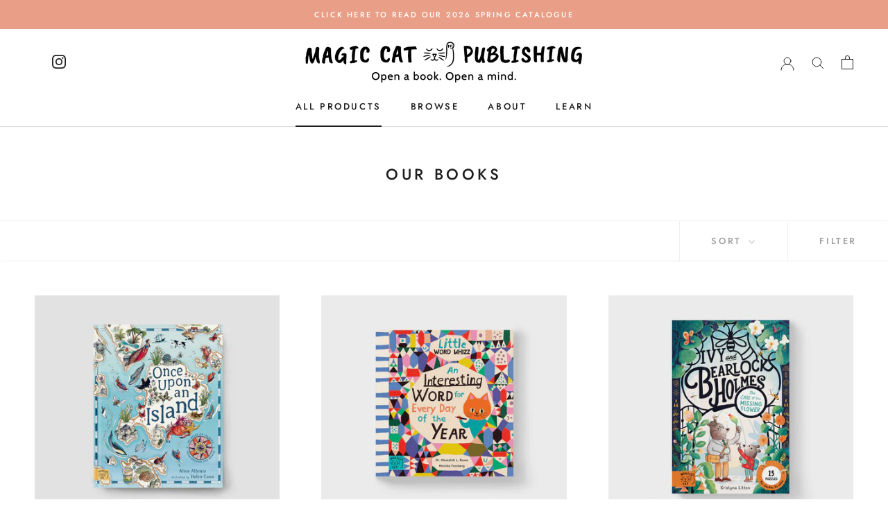

--- FILE ---
content_type: text/html; charset=utf-8
request_url: https://www.magiccatpublishing.co.uk/collections/books?page=1
body_size: 28707
content:
<!doctype html>

<html class="no-js" lang="en">
  <head>
    <meta charset="utf-8">
    <meta http-equiv="X-UA-Compatible" content="IE=edge,chrome=1">
    <meta
      name="viewport"
      content="width=device-width, initial-scale=1.0, height=device-height, minimum-scale=1.0, maximum-scale=1.0"
    >
    <meta name="theme-color" content="">
    <meta name="google-site-verification" content="7jZEz6ODur6D0tZv021_5CJXF7V-6FJ73eZet7gfeI0">

    <meta name="author" content="Made by Field — digital design agency">
    <link rel="author" type="text/html" href="https://madebyfield.co.uk">

    <title>
      Our Books
      
      
       &ndash; Magic Cat Publishing
    </title><link rel="canonical" href="https://www.magiccatpublishing.co.uk/collections/books"><meta property="og:type" content="website">
  <meta property="og:title" content="Our Books">
  <meta property="og:image" content="http://www.magiccatpublishing.co.uk/cdn/shop/files/OnceUponanIsland_Cover_grande.jpg?v=1766067766">
  <meta property="og:image:secure_url" content="https://www.magiccatpublishing.co.uk/cdn/shop/files/OnceUponanIsland_Cover_grande.jpg?v=1766067766"><meta property="og:url" content="https://www.magiccatpublishing.co.uk/collections/books">
<meta property="og:site_name" content="Magic Cat Publishing"><meta name="twitter:card" content="summary"><meta name="twitter:title" content="Our Books">
  <meta name="twitter:description" content="">
  <meta name="twitter:image" content="https://www.magiccatpublishing.co.uk/cdn/shop/files/OnceUponanIsland_Cover_600x600_crop_center.jpg?v=1766067766">

    <script>window.performance && window.performance.mark && window.performance.mark('shopify.content_for_header.start');</script><meta id="shopify-digital-wallet" name="shopify-digital-wallet" content="/46140227749/digital_wallets/dialog">
<meta name="shopify-checkout-api-token" content="476a8c9bdedd04236800dd7984ea7020">
<link rel="alternate" type="application/atom+xml" title="Feed" href="/collections/books.atom" />
<link rel="next" href="/collections/books?page=2">
<link rel="alternate" type="application/json+oembed" href="https://www.magiccatpublishing.co.uk/collections/books.oembed">
<script async="async" src="/checkouts/internal/preloads.js?locale=en-GB"></script>
<link rel="preconnect" href="https://shop.app" crossorigin="anonymous">
<script async="async" src="https://shop.app/checkouts/internal/preloads.js?locale=en-GB&shop_id=46140227749" crossorigin="anonymous"></script>
<script id="apple-pay-shop-capabilities" type="application/json">{"shopId":46140227749,"countryCode":"GB","currencyCode":"GBP","merchantCapabilities":["supports3DS"],"merchantId":"gid:\/\/shopify\/Shop\/46140227749","merchantName":"Magic Cat Publishing","requiredBillingContactFields":["postalAddress","email"],"requiredShippingContactFields":["postalAddress","email"],"shippingType":"shipping","supportedNetworks":["visa","maestro","masterCard","amex","discover","elo"],"total":{"type":"pending","label":"Magic Cat Publishing","amount":"1.00"},"shopifyPaymentsEnabled":true,"supportsSubscriptions":true}</script>
<script id="shopify-features" type="application/json">{"accessToken":"476a8c9bdedd04236800dd7984ea7020","betas":["rich-media-storefront-analytics"],"domain":"www.magiccatpublishing.co.uk","predictiveSearch":true,"shopId":46140227749,"locale":"en"}</script>
<script>var Shopify = Shopify || {};
Shopify.shop = "magiccatpublishing.myshopify.com";
Shopify.locale = "en";
Shopify.currency = {"active":"GBP","rate":"1.0"};
Shopify.country = "GB";
Shopify.theme = {"name":"Made by Field — Production","id":179030753665,"schema_name":"Made by Field","schema_version":"1","theme_store_id":null,"role":"main"};
Shopify.theme.handle = "null";
Shopify.theme.style = {"id":null,"handle":null};
Shopify.cdnHost = "www.magiccatpublishing.co.uk/cdn";
Shopify.routes = Shopify.routes || {};
Shopify.routes.root = "/";</script>
<script type="module">!function(o){(o.Shopify=o.Shopify||{}).modules=!0}(window);</script>
<script>!function(o){function n(){var o=[];function n(){o.push(Array.prototype.slice.apply(arguments))}return n.q=o,n}var t=o.Shopify=o.Shopify||{};t.loadFeatures=n(),t.autoloadFeatures=n()}(window);</script>
<script>
  window.ShopifyPay = window.ShopifyPay || {};
  window.ShopifyPay.apiHost = "shop.app\/pay";
  window.ShopifyPay.redirectState = null;
</script>
<script id="shop-js-analytics" type="application/json">{"pageType":"collection"}</script>
<script defer="defer" async type="module" src="//www.magiccatpublishing.co.uk/cdn/shopifycloud/shop-js/modules/v2/client.init-shop-cart-sync_CG-L-Qzi.en.esm.js"></script>
<script defer="defer" async type="module" src="//www.magiccatpublishing.co.uk/cdn/shopifycloud/shop-js/modules/v2/chunk.common_B8yXDTDb.esm.js"></script>
<script type="module">
  await import("//www.magiccatpublishing.co.uk/cdn/shopifycloud/shop-js/modules/v2/client.init-shop-cart-sync_CG-L-Qzi.en.esm.js");
await import("//www.magiccatpublishing.co.uk/cdn/shopifycloud/shop-js/modules/v2/chunk.common_B8yXDTDb.esm.js");

  window.Shopify.SignInWithShop?.initShopCartSync?.({"fedCMEnabled":true,"windoidEnabled":true});

</script>
<script>
  window.Shopify = window.Shopify || {};
  if (!window.Shopify.featureAssets) window.Shopify.featureAssets = {};
  window.Shopify.featureAssets['shop-js'] = {"shop-cart-sync":["modules/v2/client.shop-cart-sync_C7TtgCZT.en.esm.js","modules/v2/chunk.common_B8yXDTDb.esm.js"],"shop-button":["modules/v2/client.shop-button_aOcg-RjH.en.esm.js","modules/v2/chunk.common_B8yXDTDb.esm.js"],"init-shop-email-lookup-coordinator":["modules/v2/client.init-shop-email-lookup-coordinator_D-37GF_a.en.esm.js","modules/v2/chunk.common_B8yXDTDb.esm.js"],"init-fed-cm":["modules/v2/client.init-fed-cm_DGh7x7ZX.en.esm.js","modules/v2/chunk.common_B8yXDTDb.esm.js"],"init-windoid":["modules/v2/client.init-windoid_C5PxDKWE.en.esm.js","modules/v2/chunk.common_B8yXDTDb.esm.js"],"shop-toast-manager":["modules/v2/client.shop-toast-manager_BmSBWum3.en.esm.js","modules/v2/chunk.common_B8yXDTDb.esm.js"],"shop-cash-offers":["modules/v2/client.shop-cash-offers_DkchToOx.en.esm.js","modules/v2/chunk.common_B8yXDTDb.esm.js","modules/v2/chunk.modal_dvVUSHam.esm.js"],"init-shop-cart-sync":["modules/v2/client.init-shop-cart-sync_CG-L-Qzi.en.esm.js","modules/v2/chunk.common_B8yXDTDb.esm.js"],"avatar":["modules/v2/client.avatar_BTnouDA3.en.esm.js"],"shop-login-button":["modules/v2/client.shop-login-button_DrVPCwAQ.en.esm.js","modules/v2/chunk.common_B8yXDTDb.esm.js","modules/v2/chunk.modal_dvVUSHam.esm.js"],"pay-button":["modules/v2/client.pay-button_Cw45D1uM.en.esm.js","modules/v2/chunk.common_B8yXDTDb.esm.js"],"init-customer-accounts":["modules/v2/client.init-customer-accounts_BNYsaOzg.en.esm.js","modules/v2/client.shop-login-button_DrVPCwAQ.en.esm.js","modules/v2/chunk.common_B8yXDTDb.esm.js","modules/v2/chunk.modal_dvVUSHam.esm.js"],"checkout-modal":["modules/v2/client.checkout-modal_NoX7b1qq.en.esm.js","modules/v2/chunk.common_B8yXDTDb.esm.js","modules/v2/chunk.modal_dvVUSHam.esm.js"],"init-customer-accounts-sign-up":["modules/v2/client.init-customer-accounts-sign-up_pIEGEpjr.en.esm.js","modules/v2/client.shop-login-button_DrVPCwAQ.en.esm.js","modules/v2/chunk.common_B8yXDTDb.esm.js","modules/v2/chunk.modal_dvVUSHam.esm.js"],"init-shop-for-new-customer-accounts":["modules/v2/client.init-shop-for-new-customer-accounts_BIu2e6le.en.esm.js","modules/v2/client.shop-login-button_DrVPCwAQ.en.esm.js","modules/v2/chunk.common_B8yXDTDb.esm.js","modules/v2/chunk.modal_dvVUSHam.esm.js"],"shop-follow-button":["modules/v2/client.shop-follow-button_B6YY9G4U.en.esm.js","modules/v2/chunk.common_B8yXDTDb.esm.js","modules/v2/chunk.modal_dvVUSHam.esm.js"],"lead-capture":["modules/v2/client.lead-capture_o2hOda6W.en.esm.js","modules/v2/chunk.common_B8yXDTDb.esm.js","modules/v2/chunk.modal_dvVUSHam.esm.js"],"shop-login":["modules/v2/client.shop-login_DA8-MZ-E.en.esm.js","modules/v2/chunk.common_B8yXDTDb.esm.js","modules/v2/chunk.modal_dvVUSHam.esm.js"],"payment-terms":["modules/v2/client.payment-terms_BFsudFhJ.en.esm.js","modules/v2/chunk.common_B8yXDTDb.esm.js","modules/v2/chunk.modal_dvVUSHam.esm.js"]};
</script>
<script>(function() {
  var isLoaded = false;
  function asyncLoad() {
    if (isLoaded) return;
    isLoaded = true;
    var urls = ["https:\/\/chimpstatic.com\/mcjs-connected\/js\/users\/fd51f0351c200c0cd423f9932\/6ea9b685d27391f40292d3280.js?shop=magiccatpublishing.myshopify.com"];
    for (var i = 0; i < urls.length; i++) {
      var s = document.createElement('script');
      s.type = 'text/javascript';
      s.async = true;
      s.src = urls[i];
      var x = document.getElementsByTagName('script')[0];
      x.parentNode.insertBefore(s, x);
    }
  };
  if(window.attachEvent) {
    window.attachEvent('onload', asyncLoad);
  } else {
    window.addEventListener('load', asyncLoad, false);
  }
})();</script>
<script id="__st">var __st={"a":46140227749,"offset":0,"reqid":"95f37c6f-5a8c-4fb7-b9c0-1b3143402b6a-1768278903","pageurl":"www.magiccatpublishing.co.uk\/collections\/books?page=1","u":"a3e182da840f","p":"collection","rtyp":"collection","rid":219376353445};</script>
<script>window.ShopifyPaypalV4VisibilityTracking = true;</script>
<script id="captcha-bootstrap">!function(){'use strict';const t='contact',e='account',n='new_comment',o=[[t,t],['blogs',n],['comments',n],[t,'customer']],c=[[e,'customer_login'],[e,'guest_login'],[e,'recover_customer_password'],[e,'create_customer']],r=t=>t.map((([t,e])=>`form[action*='/${t}']:not([data-nocaptcha='true']) input[name='form_type'][value='${e}']`)).join(','),a=t=>()=>t?[...document.querySelectorAll(t)].map((t=>t.form)):[];function s(){const t=[...o],e=r(t);return a(e)}const i='password',u='form_key',d=['recaptcha-v3-token','g-recaptcha-response','h-captcha-response',i],f=()=>{try{return window.sessionStorage}catch{return}},m='__shopify_v',_=t=>t.elements[u];function p(t,e,n=!1){try{const o=window.sessionStorage,c=JSON.parse(o.getItem(e)),{data:r}=function(t){const{data:e,action:n}=t;return t[m]||n?{data:e,action:n}:{data:t,action:n}}(c);for(const[e,n]of Object.entries(r))t.elements[e]&&(t.elements[e].value=n);n&&o.removeItem(e)}catch(o){console.error('form repopulation failed',{error:o})}}const l='form_type',E='cptcha';function T(t){t.dataset[E]=!0}const w=window,h=w.document,L='Shopify',v='ce_forms',y='captcha';let A=!1;((t,e)=>{const n=(g='f06e6c50-85a8-45c8-87d0-21a2b65856fe',I='https://cdn.shopify.com/shopifycloud/storefront-forms-hcaptcha/ce_storefront_forms_captcha_hcaptcha.v1.5.2.iife.js',D={infoText:'Protected by hCaptcha',privacyText:'Privacy',termsText:'Terms'},(t,e,n)=>{const o=w[L][v],c=o.bindForm;if(c)return c(t,g,e,D).then(n);var r;o.q.push([[t,g,e,D],n]),r=I,A||(h.body.append(Object.assign(h.createElement('script'),{id:'captcha-provider',async:!0,src:r})),A=!0)});var g,I,D;w[L]=w[L]||{},w[L][v]=w[L][v]||{},w[L][v].q=[],w[L][y]=w[L][y]||{},w[L][y].protect=function(t,e){n(t,void 0,e),T(t)},Object.freeze(w[L][y]),function(t,e,n,w,h,L){const[v,y,A,g]=function(t,e,n){const i=e?o:[],u=t?c:[],d=[...i,...u],f=r(d),m=r(i),_=r(d.filter((([t,e])=>n.includes(e))));return[a(f),a(m),a(_),s()]}(w,h,L),I=t=>{const e=t.target;return e instanceof HTMLFormElement?e:e&&e.form},D=t=>v().includes(t);t.addEventListener('submit',(t=>{const e=I(t);if(!e)return;const n=D(e)&&!e.dataset.hcaptchaBound&&!e.dataset.recaptchaBound,o=_(e),c=g().includes(e)&&(!o||!o.value);(n||c)&&t.preventDefault(),c&&!n&&(function(t){try{if(!f())return;!function(t){const e=f();if(!e)return;const n=_(t);if(!n)return;const o=n.value;o&&e.removeItem(o)}(t);const e=Array.from(Array(32),(()=>Math.random().toString(36)[2])).join('');!function(t,e){_(t)||t.append(Object.assign(document.createElement('input'),{type:'hidden',name:u})),t.elements[u].value=e}(t,e),function(t,e){const n=f();if(!n)return;const o=[...t.querySelectorAll(`input[type='${i}']`)].map((({name:t})=>t)),c=[...d,...o],r={};for(const[a,s]of new FormData(t).entries())c.includes(a)||(r[a]=s);n.setItem(e,JSON.stringify({[m]:1,action:t.action,data:r}))}(t,e)}catch(e){console.error('failed to persist form',e)}}(e),e.submit())}));const S=(t,e)=>{t&&!t.dataset[E]&&(n(t,e.some((e=>e===t))),T(t))};for(const o of['focusin','change'])t.addEventListener(o,(t=>{const e=I(t);D(e)&&S(e,y())}));const B=e.get('form_key'),M=e.get(l),P=B&&M;t.addEventListener('DOMContentLoaded',(()=>{const t=y();if(P)for(const e of t)e.elements[l].value===M&&p(e,B);[...new Set([...A(),...v().filter((t=>'true'===t.dataset.shopifyCaptcha))])].forEach((e=>S(e,t)))}))}(h,new URLSearchParams(w.location.search),n,t,e,['guest_login'])})(!0,!0)}();</script>
<script integrity="sha256-4kQ18oKyAcykRKYeNunJcIwy7WH5gtpwJnB7kiuLZ1E=" data-source-attribution="shopify.loadfeatures" defer="defer" src="//www.magiccatpublishing.co.uk/cdn/shopifycloud/storefront/assets/storefront/load_feature-a0a9edcb.js" crossorigin="anonymous"></script>
<script crossorigin="anonymous" defer="defer" src="//www.magiccatpublishing.co.uk/cdn/shopifycloud/storefront/assets/shopify_pay/storefront-65b4c6d7.js?v=20250812"></script>
<script data-source-attribution="shopify.dynamic_checkout.dynamic.init">var Shopify=Shopify||{};Shopify.PaymentButton=Shopify.PaymentButton||{isStorefrontPortableWallets:!0,init:function(){window.Shopify.PaymentButton.init=function(){};var t=document.createElement("script");t.src="https://www.magiccatpublishing.co.uk/cdn/shopifycloud/portable-wallets/latest/portable-wallets.en.js",t.type="module",document.head.appendChild(t)}};
</script>
<script data-source-attribution="shopify.dynamic_checkout.buyer_consent">
  function portableWalletsHideBuyerConsent(e){var t=document.getElementById("shopify-buyer-consent"),n=document.getElementById("shopify-subscription-policy-button");t&&n&&(t.classList.add("hidden"),t.setAttribute("aria-hidden","true"),n.removeEventListener("click",e))}function portableWalletsShowBuyerConsent(e){var t=document.getElementById("shopify-buyer-consent"),n=document.getElementById("shopify-subscription-policy-button");t&&n&&(t.classList.remove("hidden"),t.removeAttribute("aria-hidden"),n.addEventListener("click",e))}window.Shopify?.PaymentButton&&(window.Shopify.PaymentButton.hideBuyerConsent=portableWalletsHideBuyerConsent,window.Shopify.PaymentButton.showBuyerConsent=portableWalletsShowBuyerConsent);
</script>
<script data-source-attribution="shopify.dynamic_checkout.cart.bootstrap">document.addEventListener("DOMContentLoaded",(function(){function t(){return document.querySelector("shopify-accelerated-checkout-cart, shopify-accelerated-checkout")}if(t())Shopify.PaymentButton.init();else{new MutationObserver((function(e,n){t()&&(Shopify.PaymentButton.init(),n.disconnect())})).observe(document.body,{childList:!0,subtree:!0})}}));
</script>
<link id="shopify-accelerated-checkout-styles" rel="stylesheet" media="screen" href="https://www.magiccatpublishing.co.uk/cdn/shopifycloud/portable-wallets/latest/accelerated-checkout-backwards-compat.css" crossorigin="anonymous">
<style id="shopify-accelerated-checkout-cart">
        #shopify-buyer-consent {
  margin-top: 1em;
  display: inline-block;
  width: 100%;
}

#shopify-buyer-consent.hidden {
  display: none;
}

#shopify-subscription-policy-button {
  background: none;
  border: none;
  padding: 0;
  text-decoration: underline;
  font-size: inherit;
  cursor: pointer;
}

#shopify-subscription-policy-button::before {
  box-shadow: none;
}

      </style>

<script>window.performance && window.performance.mark && window.performance.mark('shopify.content_for_header.end');</script>

    <link rel="stylesheet" href="//www.magiccatpublishing.co.uk/cdn/shop/t/9/assets/theme.scss.css?v=110221789848832439101762427264">
    <link rel="stylesheet" href="//www.magiccatpublishing.co.uk/cdn/shop/t/9/assets/custom.css?v=153872243713118790481743514926">

    <script>
      // This allows to expose several variables to the global scope, to be used in scripts
      window.theme = {
        template: "collection",
        localeRootUrl: '',
        shopCurrency: "GBP",
        moneyFormat: "£{{amount}}",
        moneyWithCurrencyFormat: "£{{amount}} GBP",
        useNativeMultiCurrency: false,
        currencyConversionEnabled: false,
        currencyConversionMoneyFormat: "money_format",
        currencyConversionRoundAmounts: true,
        productImageSize: "natural",
        searchMode: "product,article",
        showPageTransition: true,
        showElementStaggering: true,
        showImageZooming: true
      };

      window.languages = {
        cartAddNote: "Is this book a pre-order title? Please note that books on pre-order are subject to availability and may not be dispatched until the published date. Please get in touch if you would like further information on the estimated shipping time for a specific book.",
        cartEditNote: "Edit Order Note",
        productImageLoadingError: "This image could not be loaded. Please try to reload the page.",
        productFormAddToCart: "Add to cart",
        productFormUnavailable: "Unavailable",
        productFormSoldOut: "Sold Out",
        shippingEstimatorOneResult: "1 option available:",
        shippingEstimatorMoreResults: "{{count}} options available:",
        shippingEstimatorNoResults: "No shipping could be found"
      };

      window.lazySizesConfig = {
        loadHidden: false,
        hFac: 0.5,
        expFactor: 2,
        ricTimeout: 150,
        lazyClass: 'Image--lazyLoad',
        loadingClass: 'Image--lazyLoading',
        loadedClass: 'Image--lazyLoaded'
      };

      document.documentElement.className = document.documentElement.className.replace('no-js', 'js');
      document.documentElement.style.setProperty('--window-height', window.innerHeight + 'px');

      // We do a quick detection of some features (we could use Modernizr but for so little...)
      (function() {
        document.documentElement.className += ((window.CSS && window.CSS.supports('(position: sticky) or (position: -webkit-sticky)')) ? ' supports-sticky' : ' no-supports-sticky');
        document.documentElement.className += (window.matchMedia('(-moz-touch-enabled: 1), (hover: none)')).matches ? ' no-supports-hover' : ' supports-hover';
      }());
    </script>

    <script src="//www.magiccatpublishing.co.uk/cdn/shop/t/9/assets/lazysizes.min.js?v=174358363404432586981743076057" async></script>

    
<script
      src="https://polyfill-fastly.net/v3/polyfill.min.js?unknown=polyfill&features=fetch,Element.prototype.closest,Element.prototype.remove,Element.prototype.classList,Array.prototype.includes,Array.prototype.fill,Object.assign,CustomEvent,IntersectionObserver,IntersectionObserverEntry,URL"
      defer
    ></script>
    <script src="//www.magiccatpublishing.co.uk/cdn/shop/t/9/assets/libs.min.js?v=26178543184394469741743076058" defer></script>
    <script src="//www.magiccatpublishing.co.uk/cdn/shop/t/9/assets/theme.min.js?v=176973175137678359711743076064" defer></script>
    <script src="//www.magiccatpublishing.co.uk/cdn/shop/t/9/assets/custom.js?v=183944157590872491501743076056" defer></script>

    <script>
      (function () {
        window.onpageshow = function () {
          if (window.theme.showPageTransition) {
            var pageTransition = document.querySelector('.PageTransition');

            if (pageTransition) {
              pageTransition.style.visibility = 'visible';
              pageTransition.style.opacity = '0';
            }
          }

          // When the page is loaded from the cache, we have to reload the cart content
          document.documentElement.dispatchEvent(
            new CustomEvent('cart:refresh', {
              bubbles: true,
            }),
          );
        };
      })();
    </script>

    


  <script type="application/ld+json">
  {
    "@context": "http://schema.org",
    "@type": "BreadcrumbList",
  "itemListElement": [{
      "@type": "ListItem",
      "position": 1,
      "name": "Translation missing: en.general.breadcrumb.home",
      "item": "https://www.magiccatpublishing.co.uk"
    },{
          "@type": "ListItem",
          "position": 2,
          "name": "Our Books",
          "item": "https://www.magiccatpublishing.co.uk/collections/books"
        }]
  }
  </script>

    <meta class='geo-ip' content='[base64]'><script async src='//www.magiccatpublishing.co.uk/apps/easylocation/easylocation-1.0.2.min.js'></script>

    
  
<link href="https://monorail-edge.shopifysvc.com" rel="dns-prefetch">
<script>(function(){if ("sendBeacon" in navigator && "performance" in window) {try {var session_token_from_headers = performance.getEntriesByType('navigation')[0].serverTiming.find(x => x.name == '_s').description;} catch {var session_token_from_headers = undefined;}var session_cookie_matches = document.cookie.match(/_shopify_s=([^;]*)/);var session_token_from_cookie = session_cookie_matches && session_cookie_matches.length === 2 ? session_cookie_matches[1] : "";var session_token = session_token_from_headers || session_token_from_cookie || "";function handle_abandonment_event(e) {var entries = performance.getEntries().filter(function(entry) {return /monorail-edge.shopifysvc.com/.test(entry.name);});if (!window.abandonment_tracked && entries.length === 0) {window.abandonment_tracked = true;var currentMs = Date.now();var navigation_start = performance.timing.navigationStart;var payload = {shop_id: 46140227749,url: window.location.href,navigation_start,duration: currentMs - navigation_start,session_token,page_type: "collection"};window.navigator.sendBeacon("https://monorail-edge.shopifysvc.com/v1/produce", JSON.stringify({schema_id: "online_store_buyer_site_abandonment/1.1",payload: payload,metadata: {event_created_at_ms: currentMs,event_sent_at_ms: currentMs}}));}}window.addEventListener('pagehide', handle_abandonment_event);}}());</script>
<script id="web-pixels-manager-setup">(function e(e,d,r,n,o){if(void 0===o&&(o={}),!Boolean(null===(a=null===(i=window.Shopify)||void 0===i?void 0:i.analytics)||void 0===a?void 0:a.replayQueue)){var i,a;window.Shopify=window.Shopify||{};var t=window.Shopify;t.analytics=t.analytics||{};var s=t.analytics;s.replayQueue=[],s.publish=function(e,d,r){return s.replayQueue.push([e,d,r]),!0};try{self.performance.mark("wpm:start")}catch(e){}var l=function(){var e={modern:/Edge?\/(1{2}[4-9]|1[2-9]\d|[2-9]\d{2}|\d{4,})\.\d+(\.\d+|)|Firefox\/(1{2}[4-9]|1[2-9]\d|[2-9]\d{2}|\d{4,})\.\d+(\.\d+|)|Chrom(ium|e)\/(9{2}|\d{3,})\.\d+(\.\d+|)|(Maci|X1{2}).+ Version\/(15\.\d+|(1[6-9]|[2-9]\d|\d{3,})\.\d+)([,.]\d+|)( \(\w+\)|)( Mobile\/\w+|) Safari\/|Chrome.+OPR\/(9{2}|\d{3,})\.\d+\.\d+|(CPU[ +]OS|iPhone[ +]OS|CPU[ +]iPhone|CPU IPhone OS|CPU iPad OS)[ +]+(15[._]\d+|(1[6-9]|[2-9]\d|\d{3,})[._]\d+)([._]\d+|)|Android:?[ /-](13[3-9]|1[4-9]\d|[2-9]\d{2}|\d{4,})(\.\d+|)(\.\d+|)|Android.+Firefox\/(13[5-9]|1[4-9]\d|[2-9]\d{2}|\d{4,})\.\d+(\.\d+|)|Android.+Chrom(ium|e)\/(13[3-9]|1[4-9]\d|[2-9]\d{2}|\d{4,})\.\d+(\.\d+|)|SamsungBrowser\/([2-9]\d|\d{3,})\.\d+/,legacy:/Edge?\/(1[6-9]|[2-9]\d|\d{3,})\.\d+(\.\d+|)|Firefox\/(5[4-9]|[6-9]\d|\d{3,})\.\d+(\.\d+|)|Chrom(ium|e)\/(5[1-9]|[6-9]\d|\d{3,})\.\d+(\.\d+|)([\d.]+$|.*Safari\/(?![\d.]+ Edge\/[\d.]+$))|(Maci|X1{2}).+ Version\/(10\.\d+|(1[1-9]|[2-9]\d|\d{3,})\.\d+)([,.]\d+|)( \(\w+\)|)( Mobile\/\w+|) Safari\/|Chrome.+OPR\/(3[89]|[4-9]\d|\d{3,})\.\d+\.\d+|(CPU[ +]OS|iPhone[ +]OS|CPU[ +]iPhone|CPU IPhone OS|CPU iPad OS)[ +]+(10[._]\d+|(1[1-9]|[2-9]\d|\d{3,})[._]\d+)([._]\d+|)|Android:?[ /-](13[3-9]|1[4-9]\d|[2-9]\d{2}|\d{4,})(\.\d+|)(\.\d+|)|Mobile Safari.+OPR\/([89]\d|\d{3,})\.\d+\.\d+|Android.+Firefox\/(13[5-9]|1[4-9]\d|[2-9]\d{2}|\d{4,})\.\d+(\.\d+|)|Android.+Chrom(ium|e)\/(13[3-9]|1[4-9]\d|[2-9]\d{2}|\d{4,})\.\d+(\.\d+|)|Android.+(UC? ?Browser|UCWEB|U3)[ /]?(15\.([5-9]|\d{2,})|(1[6-9]|[2-9]\d|\d{3,})\.\d+)\.\d+|SamsungBrowser\/(5\.\d+|([6-9]|\d{2,})\.\d+)|Android.+MQ{2}Browser\/(14(\.(9|\d{2,})|)|(1[5-9]|[2-9]\d|\d{3,})(\.\d+|))(\.\d+|)|K[Aa][Ii]OS\/(3\.\d+|([4-9]|\d{2,})\.\d+)(\.\d+|)/},d=e.modern,r=e.legacy,n=navigator.userAgent;return n.match(d)?"modern":n.match(r)?"legacy":"unknown"}(),u="modern"===l?"modern":"legacy",c=(null!=n?n:{modern:"",legacy:""})[u],f=function(e){return[e.baseUrl,"/wpm","/b",e.hashVersion,"modern"===e.buildTarget?"m":"l",".js"].join("")}({baseUrl:d,hashVersion:r,buildTarget:u}),m=function(e){var d=e.version,r=e.bundleTarget,n=e.surface,o=e.pageUrl,i=e.monorailEndpoint;return{emit:function(e){var a=e.status,t=e.errorMsg,s=(new Date).getTime(),l=JSON.stringify({metadata:{event_sent_at_ms:s},events:[{schema_id:"web_pixels_manager_load/3.1",payload:{version:d,bundle_target:r,page_url:o,status:a,surface:n,error_msg:t},metadata:{event_created_at_ms:s}}]});if(!i)return console&&console.warn&&console.warn("[Web Pixels Manager] No Monorail endpoint provided, skipping logging."),!1;try{return self.navigator.sendBeacon.bind(self.navigator)(i,l)}catch(e){}var u=new XMLHttpRequest;try{return u.open("POST",i,!0),u.setRequestHeader("Content-Type","text/plain"),u.send(l),!0}catch(e){return console&&console.warn&&console.warn("[Web Pixels Manager] Got an unhandled error while logging to Monorail."),!1}}}}({version:r,bundleTarget:l,surface:e.surface,pageUrl:self.location.href,monorailEndpoint:e.monorailEndpoint});try{o.browserTarget=l,function(e){var d=e.src,r=e.async,n=void 0===r||r,o=e.onload,i=e.onerror,a=e.sri,t=e.scriptDataAttributes,s=void 0===t?{}:t,l=document.createElement("script"),u=document.querySelector("head"),c=document.querySelector("body");if(l.async=n,l.src=d,a&&(l.integrity=a,l.crossOrigin="anonymous"),s)for(var f in s)if(Object.prototype.hasOwnProperty.call(s,f))try{l.dataset[f]=s[f]}catch(e){}if(o&&l.addEventListener("load",o),i&&l.addEventListener("error",i),u)u.appendChild(l);else{if(!c)throw new Error("Did not find a head or body element to append the script");c.appendChild(l)}}({src:f,async:!0,onload:function(){if(!function(){var e,d;return Boolean(null===(d=null===(e=window.Shopify)||void 0===e?void 0:e.analytics)||void 0===d?void 0:d.initialized)}()){var d=window.webPixelsManager.init(e)||void 0;if(d){var r=window.Shopify.analytics;r.replayQueue.forEach((function(e){var r=e[0],n=e[1],o=e[2];d.publishCustomEvent(r,n,o)})),r.replayQueue=[],r.publish=d.publishCustomEvent,r.visitor=d.visitor,r.initialized=!0}}},onerror:function(){return m.emit({status:"failed",errorMsg:"".concat(f," has failed to load")})},sri:function(e){var d=/^sha384-[A-Za-z0-9+/=]+$/;return"string"==typeof e&&d.test(e)}(c)?c:"",scriptDataAttributes:o}),m.emit({status:"loading"})}catch(e){m.emit({status:"failed",errorMsg:(null==e?void 0:e.message)||"Unknown error"})}}})({shopId: 46140227749,storefrontBaseUrl: "https://www.magiccatpublishing.co.uk",extensionsBaseUrl: "https://extensions.shopifycdn.com/cdn/shopifycloud/web-pixels-manager",monorailEndpoint: "https://monorail-edge.shopifysvc.com/unstable/produce_batch",surface: "storefront-renderer",enabledBetaFlags: ["2dca8a86","a0d5f9d2"],webPixelsConfigList: [{"id":"315261093","configuration":"{\"pixel_id\":\"662636474690530\",\"pixel_type\":\"facebook_pixel\",\"metaapp_system_user_token\":\"-\"}","eventPayloadVersion":"v1","runtimeContext":"OPEN","scriptVersion":"ca16bc87fe92b6042fbaa3acc2fbdaa6","type":"APP","apiClientId":2329312,"privacyPurposes":["ANALYTICS","MARKETING","SALE_OF_DATA"],"dataSharingAdjustments":{"protectedCustomerApprovalScopes":["read_customer_address","read_customer_email","read_customer_name","read_customer_personal_data","read_customer_phone"]}},{"id":"184549761","eventPayloadVersion":"v1","runtimeContext":"LAX","scriptVersion":"1","type":"CUSTOM","privacyPurposes":["ANALYTICS"],"name":"Google Analytics tag (migrated)"},{"id":"shopify-app-pixel","configuration":"{}","eventPayloadVersion":"v1","runtimeContext":"STRICT","scriptVersion":"0450","apiClientId":"shopify-pixel","type":"APP","privacyPurposes":["ANALYTICS","MARKETING"]},{"id":"shopify-custom-pixel","eventPayloadVersion":"v1","runtimeContext":"LAX","scriptVersion":"0450","apiClientId":"shopify-pixel","type":"CUSTOM","privacyPurposes":["ANALYTICS","MARKETING"]}],isMerchantRequest: false,initData: {"shop":{"name":"Magic Cat Publishing","paymentSettings":{"currencyCode":"GBP"},"myshopifyDomain":"magiccatpublishing.myshopify.com","countryCode":"GB","storefrontUrl":"https:\/\/www.magiccatpublishing.co.uk"},"customer":null,"cart":null,"checkout":null,"productVariants":[],"purchasingCompany":null},},"https://www.magiccatpublishing.co.uk/cdn","7cecd0b6w90c54c6cpe92089d5m57a67346",{"modern":"","legacy":""},{"shopId":"46140227749","storefrontBaseUrl":"https:\/\/www.magiccatpublishing.co.uk","extensionBaseUrl":"https:\/\/extensions.shopifycdn.com\/cdn\/shopifycloud\/web-pixels-manager","surface":"storefront-renderer","enabledBetaFlags":"[\"2dca8a86\", \"a0d5f9d2\"]","isMerchantRequest":"false","hashVersion":"7cecd0b6w90c54c6cpe92089d5m57a67346","publish":"custom","events":"[[\"page_viewed\",{}],[\"collection_viewed\",{\"collection\":{\"id\":\"219376353445\",\"title\":\"Our Books\",\"productVariants\":[{\"price\":{\"amount\":16.99,\"currencyCode\":\"GBP\"},\"product\":{\"title\":\"Once Upon an Island\",\"vendor\":\"Magic Cat Publishing\",\"id\":\"15270841713025\",\"untranslatedTitle\":\"Once Upon an Island\",\"url\":\"\/products\/once-upon-an-island\",\"type\":\"Book\"},\"id\":\"55102861115777\",\"image\":{\"src\":\"\/\/www.magiccatpublishing.co.uk\/cdn\/shop\/files\/OnceUponanIsland_Cover.jpg?v=1766067766\"},\"sku\":null,\"title\":\"Default Title\",\"untranslatedTitle\":\"Default Title\"},{\"price\":{\"amount\":10.99,\"currencyCode\":\"GBP\"},\"product\":{\"title\":\"Little Word Whizz: An Interesting Word for Every Day of the Year paperback edition\",\"vendor\":\"Magic Cat Publishing\",\"id\":\"15269576835457\",\"untranslatedTitle\":\"Little Word Whizz: An Interesting Word for Every Day of the Year paperback edition\",\"url\":\"\/products\/little-word-whizz-an-interesting-word-for-every-day-of-the-year-paperback-edition\",\"type\":\"Book\"},\"id\":\"55097439158657\",\"image\":{\"src\":\"\/\/www.magiccatpublishing.co.uk\/cdn\/shop\/files\/PBCOVcopy.jpg?v=1765964656\"},\"sku\":null,\"title\":\"Default Title\",\"untranslatedTitle\":\"Default Title\"},{\"price\":{\"amount\":7.99,\"currencyCode\":\"GBP\"},\"product\":{\"title\":\"Ivy and Bearlock Holmes: The Case of the Missing Flower paperback edition\",\"vendor\":\"Magic Cat Publishing\",\"id\":\"15269570511233\",\"untranslatedTitle\":\"Ivy and Bearlock Holmes: The Case of the Missing Flower paperback edition\",\"url\":\"\/products\/ivy-and-bearlock-holmes-the-case-of-the-missing-flower-paperback-edition\",\"type\":\"Book\"},\"id\":\"55097402687873\",\"image\":{\"src\":\"\/\/www.magiccatpublishing.co.uk\/cdn\/shop\/files\/PB_COV_copy.jpg?v=1765964061\"},\"sku\":null,\"title\":\"Default Title\",\"untranslatedTitle\":\"Default Title\"},{\"price\":{\"amount\":7.99,\"currencyCode\":\"GBP\"},\"product\":{\"title\":\"Look! A flower!\",\"vendor\":\"Magic Cat Publishing\",\"id\":\"15234247459201\",\"untranslatedTitle\":\"Look! A flower!\",\"url\":\"\/products\/look-a-flower\",\"type\":\"Book\"},\"id\":\"54977979187585\",\"image\":{\"src\":\"\/\/www.magiccatpublishing.co.uk\/cdn\/shop\/files\/Look_-A-bird_-Cover-2.jpg?v=1766069376\"},\"sku\":null,\"title\":\"Default Title\",\"untranslatedTitle\":\"Default Title\"},{\"price\":{\"amount\":7.99,\"currencyCode\":\"GBP\"},\"product\":{\"title\":\"Look! A bird!\",\"vendor\":\"Magic Cat Publishing\",\"id\":\"15234243690881\",\"untranslatedTitle\":\"Look! A bird!\",\"url\":\"\/products\/look-a-bird\",\"type\":\"Book\"},\"id\":\"54977968865665\",\"image\":{\"src\":\"\/\/www.magiccatpublishing.co.uk\/cdn\/shop\/files\/Look_Abird_Cover.jpg?v=1766067402\"},\"sku\":null,\"title\":\"Default Title\",\"untranslatedTitle\":\"Default Title\"},{\"price\":{\"amount\":12.99,\"currencyCode\":\"GBP\"},\"product\":{\"title\":\"Where's Dragon in His Castle?\",\"vendor\":\"Magic Cat Publishing\",\"id\":\"15218873237889\",\"untranslatedTitle\":\"Where's Dragon in His Castle?\",\"url\":\"\/products\/wheres-dragon-in-his-castle\",\"type\":\"Book\"},\"id\":\"54919079920001\",\"image\":{\"src\":\"\/\/www.magiccatpublishing.co.uk\/cdn\/shop\/files\/DragonCastle-Cover.jpg?v=1761579152\"},\"sku\":null,\"title\":\"Default Title\",\"untranslatedTitle\":\"Default Title\"},{\"price\":{\"amount\":7.99,\"currencyCode\":\"GBP\"},\"product\":{\"title\":\"The Dreamies\",\"vendor\":\"Magic Cat Publishing\",\"id\":\"15218868486529\",\"untranslatedTitle\":\"The Dreamies\",\"url\":\"\/products\/the-dreamies\",\"type\":\"Book\"},\"id\":\"54919009599873\",\"image\":{\"src\":\"\/\/www.magiccatpublishing.co.uk\/cdn\/shop\/files\/Dreamiescover.jpg?v=1761578332\"},\"sku\":null,\"title\":\"Default Title\",\"untranslatedTitle\":\"Default Title\"},{\"price\":{\"amount\":20.0,\"currencyCode\":\"GBP\"},\"product\":{\"title\":\"The Bedtime Music Book\",\"vendor\":\"Magic Cat Publishing\",\"id\":\"15159858069889\",\"untranslatedTitle\":\"The Bedtime Music Book\",\"url\":\"\/products\/the-bedtime-music-book\",\"type\":\"Book\"},\"id\":\"54697944252801\",\"image\":{\"src\":\"\/\/www.magiccatpublishing.co.uk\/cdn\/shop\/files\/BedtimeMusicBook-Cover.jpg?v=1757514939\"},\"sku\":null,\"title\":\"Default Title\",\"untranslatedTitle\":\"Default Title\"},{\"price\":{\"amount\":8.99,\"currencyCode\":\"GBP\"},\"product\":{\"title\":\"ABCs of Greek Myths\",\"vendor\":\"Magic Cat Publishing\",\"id\":\"15158029779329\",\"untranslatedTitle\":\"ABCs of Greek Myths\",\"url\":\"\/products\/abcs-of-greek-myths\",\"type\":\"Book\"},\"id\":\"54690631188865\",\"image\":{\"src\":\"\/\/www.magiccatpublishing.co.uk\/cdn\/shop\/files\/ABCsofGreekMyths_RGB.jpg?v=1756890206\"},\"sku\":null,\"title\":\"Default Title\",\"untranslatedTitle\":\"Default Title\"},{\"price\":{\"amount\":14.99,\"currencyCode\":\"GBP\"},\"product\":{\"title\":\"The Night Creatures: Firefly\",\"vendor\":\"Magic Cat Publishing\",\"id\":\"15158019621249\",\"untranslatedTitle\":\"The Night Creatures: Firefly\",\"url\":\"\/products\/the-night-creatures-firefly\",\"type\":\"Book\"},\"id\":\"54690595766657\",\"image\":{\"src\":\"\/\/www.magiccatpublishing.co.uk\/cdn\/shop\/files\/Firefly_cover_GreyBackground.jpg?v=1757072992\"},\"sku\":null,\"title\":\"Default Title\",\"untranslatedTitle\":\"Default Title\"},{\"price\":{\"amount\":7.99,\"currencyCode\":\"GBP\"},\"product\":{\"title\":\"Jamie Oliver: Let's Make Pancakes\",\"vendor\":\"Magic Cat Publishing\",\"id\":\"15143319437697\",\"untranslatedTitle\":\"Jamie Oliver: Let's Make Pancakes\",\"url\":\"\/products\/jamie-oliver-lets-make-pancakes\",\"type\":\"Book\"},\"id\":\"54637350027649\",\"image\":{\"src\":\"\/\/www.magiccatpublishing.co.uk\/cdn\/shop\/files\/Letsmakepancakescovermockup.jpg?v=1755620423\"},\"sku\":null,\"title\":\"Default Title\",\"untranslatedTitle\":\"Default Title\"},{\"price\":{\"amount\":7.99,\"currencyCode\":\"GBP\"},\"product\":{\"title\":\"Jamie Oliver: Let's Make Pizza\",\"vendor\":\"Magic Cat Publishing\",\"id\":\"15143312163201\",\"untranslatedTitle\":\"Jamie Oliver: Let's Make Pizza\",\"url\":\"\/products\/jamie-oliver-lets-make-pizza\",\"type\":\"Book\"},\"id\":\"54637229212033\",\"image\":{\"src\":\"\/\/www.magiccatpublishing.co.uk\/cdn\/shop\/files\/Letsmakepizzacovermockup.jpg?v=1755620206\"},\"sku\":null,\"title\":\"Default Title\",\"untranslatedTitle\":\"Default Title\"},{\"price\":{\"amount\":7.99,\"currencyCode\":\"GBP\"},\"product\":{\"title\":\"Jamie Oliver: Let's Make Cookies\",\"vendor\":\"Magic Cat Publishing\",\"id\":\"15143307116929\",\"untranslatedTitle\":\"Jamie Oliver: Let's Make Cookies\",\"url\":\"\/products\/jamie-oliver-lets-make-cookies\",\"type\":\"Book\"},\"id\":\"54637122814337\",\"image\":{\"src\":\"\/\/www.magiccatpublishing.co.uk\/cdn\/shop\/files\/Letsmakecookiescovermockup.jpg?v=1755619914\"},\"sku\":null,\"title\":\"Default Title\",\"untranslatedTitle\":\"Default Title\"},{\"price\":{\"amount\":7.99,\"currencyCode\":\"GBP\"},\"product\":{\"title\":\"Jamie Oliver: Let's Make Pasta\",\"vendor\":\"Magic Cat Publishing\",\"id\":\"15143304987009\",\"untranslatedTitle\":\"Jamie Oliver: Let's Make Pasta\",\"url\":\"\/products\/jamie-oliver-lets-make-pasta\",\"type\":\"Book\"},\"id\":\"54637087752577\",\"image\":{\"src\":\"\/\/www.magiccatpublishing.co.uk\/cdn\/shop\/files\/Letsmakepastacovermockup.jpg?v=1755619629\"},\"sku\":null,\"title\":\"Default Title\",\"untranslatedTitle\":\"Default Title\"},{\"price\":{\"amount\":9.99,\"currencyCode\":\"GBP\"},\"product\":{\"title\":\"A Year of Black Joy paperback edition\",\"vendor\":\"Magic Cat Publishing\",\"id\":\"15142401114497\",\"untranslatedTitle\":\"A Year of Black Joy paperback edition\",\"url\":\"\/products\/a-year-of-black-joy-1\",\"type\":\"Book\"},\"id\":\"54632247099777\",\"image\":{\"src\":\"\/\/www.magiccatpublishing.co.uk\/cdn\/shop\/files\/AYO_BlackJoy_PB_RGB.jpg?v=1755533320\"},\"sku\":null,\"title\":\"Default Title\",\"untranslatedTitle\":\"Default Title\"},{\"price\":{\"amount\":16.99,\"currencyCode\":\"GBP\"},\"product\":{\"title\":\"She Speaks: The Women of Norse Myths in their Own Words\",\"vendor\":\"Magic Cat Publishing\",\"id\":\"15142382436737\",\"untranslatedTitle\":\"She Speaks: The Women of Norse Myths in their Own Words\",\"url\":\"\/products\/she-speaks-the-women-of-norse-myths-in-their-own-words\",\"type\":\"Book\"},\"id\":\"54632173240705\",\"image\":{\"src\":\"\/\/www.magiccatpublishing.co.uk\/cdn\/shop\/files\/SS_NorseMyths_PLC.jpg?v=1755532921\"},\"sku\":null,\"title\":\"Default Title\",\"untranslatedTitle\":\"Default Title\"}]}}]]"});</script><script>
  window.ShopifyAnalytics = window.ShopifyAnalytics || {};
  window.ShopifyAnalytics.meta = window.ShopifyAnalytics.meta || {};
  window.ShopifyAnalytics.meta.currency = 'GBP';
  var meta = {"products":[{"id":15270841713025,"gid":"gid:\/\/shopify\/Product\/15270841713025","vendor":"Magic Cat Publishing","type":"Book","handle":"once-upon-an-island","variants":[{"id":55102861115777,"price":1699,"name":"Once Upon an Island","public_title":null,"sku":null}],"remote":false},{"id":15269576835457,"gid":"gid:\/\/shopify\/Product\/15269576835457","vendor":"Magic Cat Publishing","type":"Book","handle":"little-word-whizz-an-interesting-word-for-every-day-of-the-year-paperback-edition","variants":[{"id":55097439158657,"price":1099,"name":"Little Word Whizz: An Interesting Word for Every Day of the Year paperback edition","public_title":null,"sku":null}],"remote":false},{"id":15269570511233,"gid":"gid:\/\/shopify\/Product\/15269570511233","vendor":"Magic Cat Publishing","type":"Book","handle":"ivy-and-bearlock-holmes-the-case-of-the-missing-flower-paperback-edition","variants":[{"id":55097402687873,"price":799,"name":"Ivy and Bearlock Holmes: The Case of the Missing Flower paperback edition","public_title":null,"sku":null}],"remote":false},{"id":15234247459201,"gid":"gid:\/\/shopify\/Product\/15234247459201","vendor":"Magic Cat Publishing","type":"Book","handle":"look-a-flower","variants":[{"id":54977979187585,"price":799,"name":"Look! A flower!","public_title":null,"sku":null}],"remote":false},{"id":15234243690881,"gid":"gid:\/\/shopify\/Product\/15234243690881","vendor":"Magic Cat Publishing","type":"Book","handle":"look-a-bird","variants":[{"id":54977968865665,"price":799,"name":"Look! A bird!","public_title":null,"sku":null}],"remote":false},{"id":15218873237889,"gid":"gid:\/\/shopify\/Product\/15218873237889","vendor":"Magic Cat Publishing","type":"Book","handle":"wheres-dragon-in-his-castle","variants":[{"id":54919079920001,"price":1299,"name":"Where's Dragon in His Castle?","public_title":null,"sku":null}],"remote":false},{"id":15218868486529,"gid":"gid:\/\/shopify\/Product\/15218868486529","vendor":"Magic Cat Publishing","type":"Book","handle":"the-dreamies","variants":[{"id":54919009599873,"price":799,"name":"The Dreamies","public_title":null,"sku":null}],"remote":false},{"id":15159858069889,"gid":"gid:\/\/shopify\/Product\/15159858069889","vendor":"Magic Cat Publishing","type":"Book","handle":"the-bedtime-music-book","variants":[{"id":54697944252801,"price":2000,"name":"The Bedtime Music Book","public_title":null,"sku":null}],"remote":false},{"id":15158029779329,"gid":"gid:\/\/shopify\/Product\/15158029779329","vendor":"Magic Cat Publishing","type":"Book","handle":"abcs-of-greek-myths","variants":[{"id":54690631188865,"price":899,"name":"ABCs of Greek Myths","public_title":null,"sku":null}],"remote":false},{"id":15158019621249,"gid":"gid:\/\/shopify\/Product\/15158019621249","vendor":"Magic Cat Publishing","type":"Book","handle":"the-night-creatures-firefly","variants":[{"id":54690595766657,"price":1499,"name":"The Night Creatures: Firefly","public_title":null,"sku":null}],"remote":false},{"id":15143319437697,"gid":"gid:\/\/shopify\/Product\/15143319437697","vendor":"Magic Cat Publishing","type":"Book","handle":"jamie-oliver-lets-make-pancakes","variants":[{"id":54637350027649,"price":799,"name":"Jamie Oliver: Let's Make Pancakes","public_title":null,"sku":null}],"remote":false},{"id":15143312163201,"gid":"gid:\/\/shopify\/Product\/15143312163201","vendor":"Magic Cat Publishing","type":"Book","handle":"jamie-oliver-lets-make-pizza","variants":[{"id":54637229212033,"price":799,"name":"Jamie Oliver: Let's Make Pizza","public_title":null,"sku":null}],"remote":false},{"id":15143307116929,"gid":"gid:\/\/shopify\/Product\/15143307116929","vendor":"Magic Cat Publishing","type":"Book","handle":"jamie-oliver-lets-make-cookies","variants":[{"id":54637122814337,"price":799,"name":"Jamie Oliver: Let's Make Cookies","public_title":null,"sku":null}],"remote":false},{"id":15143304987009,"gid":"gid:\/\/shopify\/Product\/15143304987009","vendor":"Magic Cat Publishing","type":"Book","handle":"jamie-oliver-lets-make-pasta","variants":[{"id":54637087752577,"price":799,"name":"Jamie Oliver: Let's Make Pasta","public_title":null,"sku":null}],"remote":false},{"id":15142401114497,"gid":"gid:\/\/shopify\/Product\/15142401114497","vendor":"Magic Cat Publishing","type":"Book","handle":"a-year-of-black-joy-1","variants":[{"id":54632247099777,"price":999,"name":"A Year of Black Joy paperback edition","public_title":null,"sku":null}],"remote":false},{"id":15142382436737,"gid":"gid:\/\/shopify\/Product\/15142382436737","vendor":"Magic Cat Publishing","type":"Book","handle":"she-speaks-the-women-of-norse-myths-in-their-own-words","variants":[{"id":54632173240705,"price":1699,"name":"She Speaks: The Women of Norse Myths in their Own Words","public_title":null,"sku":null}],"remote":false}],"page":{"pageType":"collection","resourceType":"collection","resourceId":219376353445,"requestId":"95f37c6f-5a8c-4fb7-b9c0-1b3143402b6a-1768278903"}};
  for (var attr in meta) {
    window.ShopifyAnalytics.meta[attr] = meta[attr];
  }
</script>
<script class="analytics">
  (function () {
    var customDocumentWrite = function(content) {
      var jquery = null;

      if (window.jQuery) {
        jquery = window.jQuery;
      } else if (window.Checkout && window.Checkout.$) {
        jquery = window.Checkout.$;
      }

      if (jquery) {
        jquery('body').append(content);
      }
    };

    var hasLoggedConversion = function(token) {
      if (token) {
        return document.cookie.indexOf('loggedConversion=' + token) !== -1;
      }
      return false;
    }

    var setCookieIfConversion = function(token) {
      if (token) {
        var twoMonthsFromNow = new Date(Date.now());
        twoMonthsFromNow.setMonth(twoMonthsFromNow.getMonth() + 2);

        document.cookie = 'loggedConversion=' + token + '; expires=' + twoMonthsFromNow;
      }
    }

    var trekkie = window.ShopifyAnalytics.lib = window.trekkie = window.trekkie || [];
    if (trekkie.integrations) {
      return;
    }
    trekkie.methods = [
      'identify',
      'page',
      'ready',
      'track',
      'trackForm',
      'trackLink'
    ];
    trekkie.factory = function(method) {
      return function() {
        var args = Array.prototype.slice.call(arguments);
        args.unshift(method);
        trekkie.push(args);
        return trekkie;
      };
    };
    for (var i = 0; i < trekkie.methods.length; i++) {
      var key = trekkie.methods[i];
      trekkie[key] = trekkie.factory(key);
    }
    trekkie.load = function(config) {
      trekkie.config = config || {};
      trekkie.config.initialDocumentCookie = document.cookie;
      var first = document.getElementsByTagName('script')[0];
      var script = document.createElement('script');
      script.type = 'text/javascript';
      script.onerror = function(e) {
        var scriptFallback = document.createElement('script');
        scriptFallback.type = 'text/javascript';
        scriptFallback.onerror = function(error) {
                var Monorail = {
      produce: function produce(monorailDomain, schemaId, payload) {
        var currentMs = new Date().getTime();
        var event = {
          schema_id: schemaId,
          payload: payload,
          metadata: {
            event_created_at_ms: currentMs,
            event_sent_at_ms: currentMs
          }
        };
        return Monorail.sendRequest("https://" + monorailDomain + "/v1/produce", JSON.stringify(event));
      },
      sendRequest: function sendRequest(endpointUrl, payload) {
        // Try the sendBeacon API
        if (window && window.navigator && typeof window.navigator.sendBeacon === 'function' && typeof window.Blob === 'function' && !Monorail.isIos12()) {
          var blobData = new window.Blob([payload], {
            type: 'text/plain'
          });

          if (window.navigator.sendBeacon(endpointUrl, blobData)) {
            return true;
          } // sendBeacon was not successful

        } // XHR beacon

        var xhr = new XMLHttpRequest();

        try {
          xhr.open('POST', endpointUrl);
          xhr.setRequestHeader('Content-Type', 'text/plain');
          xhr.send(payload);
        } catch (e) {
          console.log(e);
        }

        return false;
      },
      isIos12: function isIos12() {
        return window.navigator.userAgent.lastIndexOf('iPhone; CPU iPhone OS 12_') !== -1 || window.navigator.userAgent.lastIndexOf('iPad; CPU OS 12_') !== -1;
      }
    };
    Monorail.produce('monorail-edge.shopifysvc.com',
      'trekkie_storefront_load_errors/1.1',
      {shop_id: 46140227749,
      theme_id: 179030753665,
      app_name: "storefront",
      context_url: window.location.href,
      source_url: "//www.magiccatpublishing.co.uk/cdn/s/trekkie.storefront.55c6279c31a6628627b2ba1c5ff367020da294e2.min.js"});

        };
        scriptFallback.async = true;
        scriptFallback.src = '//www.magiccatpublishing.co.uk/cdn/s/trekkie.storefront.55c6279c31a6628627b2ba1c5ff367020da294e2.min.js';
        first.parentNode.insertBefore(scriptFallback, first);
      };
      script.async = true;
      script.src = '//www.magiccatpublishing.co.uk/cdn/s/trekkie.storefront.55c6279c31a6628627b2ba1c5ff367020da294e2.min.js';
      first.parentNode.insertBefore(script, first);
    };
    trekkie.load(
      {"Trekkie":{"appName":"storefront","development":false,"defaultAttributes":{"shopId":46140227749,"isMerchantRequest":null,"themeId":179030753665,"themeCityHash":"14361749556025286901","contentLanguage":"en","currency":"GBP","eventMetadataId":"37d89524-b7a7-4f79-acbf-d71fb6d7267e"},"isServerSideCookieWritingEnabled":true,"monorailRegion":"shop_domain","enabledBetaFlags":["65f19447"]},"Session Attribution":{},"S2S":{"facebookCapiEnabled":true,"source":"trekkie-storefront-renderer","apiClientId":580111}}
    );

    var loaded = false;
    trekkie.ready(function() {
      if (loaded) return;
      loaded = true;

      window.ShopifyAnalytics.lib = window.trekkie;

      var originalDocumentWrite = document.write;
      document.write = customDocumentWrite;
      try { window.ShopifyAnalytics.merchantGoogleAnalytics.call(this); } catch(error) {};
      document.write = originalDocumentWrite;

      window.ShopifyAnalytics.lib.page(null,{"pageType":"collection","resourceType":"collection","resourceId":219376353445,"requestId":"95f37c6f-5a8c-4fb7-b9c0-1b3143402b6a-1768278903","shopifyEmitted":true});

      var match = window.location.pathname.match(/checkouts\/(.+)\/(thank_you|post_purchase)/)
      var token = match? match[1]: undefined;
      if (!hasLoggedConversion(token)) {
        setCookieIfConversion(token);
        window.ShopifyAnalytics.lib.track("Viewed Product Category",{"currency":"GBP","category":"Collection: books","collectionName":"books","collectionId":219376353445,"nonInteraction":true},undefined,undefined,{"shopifyEmitted":true});
      }
    });


        var eventsListenerScript = document.createElement('script');
        eventsListenerScript.async = true;
        eventsListenerScript.src = "//www.magiccatpublishing.co.uk/cdn/shopifycloud/storefront/assets/shop_events_listener-3da45d37.js";
        document.getElementsByTagName('head')[0].appendChild(eventsListenerScript);

})();</script>
  <script>
  if (!window.ga || (window.ga && typeof window.ga !== 'function')) {
    window.ga = function ga() {
      (window.ga.q = window.ga.q || []).push(arguments);
      if (window.Shopify && window.Shopify.analytics && typeof window.Shopify.analytics.publish === 'function') {
        window.Shopify.analytics.publish("ga_stub_called", {}, {sendTo: "google_osp_migration"});
      }
      console.error("Shopify's Google Analytics stub called with:", Array.from(arguments), "\nSee https://help.shopify.com/manual/promoting-marketing/pixels/pixel-migration#google for more information.");
    };
    if (window.Shopify && window.Shopify.analytics && typeof window.Shopify.analytics.publish === 'function') {
      window.Shopify.analytics.publish("ga_stub_initialized", {}, {sendTo: "google_osp_migration"});
    }
  }
</script>
<script
  defer
  src="https://www.magiccatpublishing.co.uk/cdn/shopifycloud/perf-kit/shopify-perf-kit-3.0.3.min.js"
  data-application="storefront-renderer"
  data-shop-id="46140227749"
  data-render-region="gcp-us-east1"
  data-page-type="collection"
  data-theme-instance-id="179030753665"
  data-theme-name="Made by Field"
  data-theme-version="1"
  data-monorail-region="shop_domain"
  data-resource-timing-sampling-rate="10"
  data-shs="true"
  data-shs-beacon="true"
  data-shs-export-with-fetch="true"
  data-shs-logs-sample-rate="1"
  data-shs-beacon-endpoint="https://www.magiccatpublishing.co.uk/api/collect"
></script>
</head>

  <body class="prestige--v4  template-collection">
    <a class="PageSkipLink u-visually-hidden" href="#main">Skip to content</a>
    <span class="LoadingBar"></span>
    <div class="PageOverlay"></div>
    <div class="PageTransition"></div>

    <div id="shopify-section-popup" class="shopify-section"></div>
    <div id="shopify-section-sidebar-menu" class="shopify-section"><section id="sidebar-menu" class="SidebarMenu Drawer Drawer--small Drawer--fromLeft" aria-hidden="true" data-section-id="sidebar-menu" data-section-type="sidebar-menu">
    <header class="Drawer__Header" data-drawer-animated-left>
      <button class="Drawer__Close Icon-Wrapper--clickable" data-action="close-drawer" data-drawer-id="sidebar-menu" aria-label="Close navigation"><svg class="Icon Icon--close" role="presentation" viewBox="0 0 16 14">
      <path d="M15 0L1 14m14 0L1 0" stroke="currentColor" fill="none" fill-rule="evenodd"></path>
    </svg></button>
    </header>

    <div class="Drawer__Content">
      <div class="Drawer__Main" data-drawer-animated-left data-scrollable>
        <div class="Drawer__Container">
          <nav class="SidebarMenu__Nav SidebarMenu__Nav--primary" aria-label="Sidebar navigation"><div class="Collapsible"><a href="/collections/books" class="Collapsible__Button Heading Link Link--primary u-h6">All products</a></div><div class="Collapsible"><button class="Collapsible__Button Heading u-h6" data-action="toggle-collapsible" aria-expanded="false">Browse<span class="Collapsible__Plus"></span>
                  </button>

                  <div class="Collapsible__Inner">
                    <div class="Collapsible__Content"><div class="Collapsible"><button class="Collapsible__Button Heading Text--subdued Link--primary u-h7" data-action="toggle-collapsible" aria-expanded="false">Our Books<span class="Collapsible__Plus"></span>
                            </button>

                            <div class="Collapsible__Inner">
                              <div class="Collapsible__Content">
                                <ul class="Linklist Linklist--bordered Linklist--spacingLoose"><li class="Linklist__Item">
                                      <a href="/collections/new-in" class="Text--subdued Link Link--primary">New In</a>
                                    </li><li class="Linklist__Item">
                                      <a href="/products/magic-cat-publishing-gift-card" class="Text--subdued Link Link--primary">Gift Card</a>
                                    </li></ul>
                              </div>
                            </div></div><div class="Collapsible"><button class="Collapsible__Button Heading Text--subdued Link--primary u-h7" data-action="toggle-collapsible" aria-expanded="false">Bestsellers<span class="Collapsible__Plus"></span>
                            </button>

                            <div class="Collapsible__Inner">
                              <div class="Collapsible__Content">
                                <ul class="Linklist Linklist--bordered Linklist--spacingLoose"><li class="Linklist__Item">
                                      <a href="/collections/bestsellers" class="Text--subdued Link Link--primary">Shop our bestsellers</a>
                                    </li><li class="Linklist__Item">
                                      <a href="/collections/slow-down" class="Text--subdued Link Link--primary">Slow Down series</a>
                                    </li><li class="Linklist__Item">
                                      <a href="/collections/brown-bear-wood" class="Text--subdued Link Link--primary">Brown Bear Wood series</a>
                                    </li><li class="Linklist__Item">
                                      <a href="/collections/knock-knock" class="Text--subdued Link Link--primary">Knock Knock series</a>
                                    </li><li class="Linklist__Item">
                                      <a href="/collections/in-our-nature-series" class="Text--subdued Link Link--primary">In Our Nature series</a>
                                    </li><li class="Linklist__Item">
                                      <a href="/collections/5-minute-stories" class="Text--subdued Link Link--primary">5 Minute Stories series</a>
                                    </li><li class="Linklist__Item">
                                      <a href="/collections/life-changing-magic-series" class="Text--subdued Link Link--primary">Life Changing Magic series</a>
                                    </li></ul>
                              </div>
                            </div></div><div class="Collapsible"><button class="Collapsible__Button Heading Text--subdued Link--primary u-h7" data-action="toggle-collapsible" aria-expanded="false">Shop By Age<span class="Collapsible__Plus"></span>
                            </button>

                            <div class="Collapsible__Inner">
                              <div class="Collapsible__Content">
                                <ul class="Linklist Linklist--bordered Linklist--spacingLoose"><li class="Linklist__Item">
                                      <a href="/collections/0-2" class="Text--subdued Link Link--primary">0-3</a>
                                    </li><li class="Linklist__Item">
                                      <a href="/collections/3-5" class="Text--subdued Link Link--primary">4-6</a>
                                    </li><li class="Linklist__Item">
                                      <a href="/collections/7-12" class="Text--subdued Link Link--primary">7+</a>
                                    </li></ul>
                              </div>
                            </div></div><div class="Collapsible"><button class="Collapsible__Button Heading Text--subdued Link--primary u-h7" data-action="toggle-collapsible" aria-expanded="false">Shop By Theme<span class="Collapsible__Plus"></span>
                            </button>

                            <div class="Collapsible__Inner">
                              <div class="Collapsible__Content">
                                <ul class="Linklist Linklist--bordered Linklist--spacingLoose"><li class="Linklist__Item">
                                      <a href="/collections/anthologies" class="Text--subdued Link Link--primary">Anthologies</a>
                                    </li><li class="Linklist__Item">
                                      <a href="/collections/games-and-puzzles" class="Text--subdued Link Link--primary">Art, Activity and Games</a>
                                    </li><li class="Linklist__Item">
                                      <a href="/collections/bedtime-stories" class="Text--subdued Link Link--primary">Bedtime Stories</a>
                                    </li><li class="Linklist__Item">
                                      <a href="/collections/dinosaurs" class="Text--subdued Link Link--primary">Dinosaurs</a>
                                    </li><li class="Linklist__Item">
                                      <a href="/collections/home-learning" class="Text--subdued Link Link--primary">Home Learning</a>
                                    </li><li class="Linklist__Item">
                                      <a href="/collections/mindfulness-1" class="Text--subdued Link Link--primary">Mindfulness</a>
                                    </li><li class="Linklist__Item">
                                      <a href="/collections/history-and-mythology" class="Text--subdued Link Link--primary">Mythology</a>
                                    </li><li class="Linklist__Item">
                                      <a href="/collections/ecology" class="Text--subdued Link Link--primary">Nature</a>
                                    </li><li class="Linklist__Item">
                                      <a href="/collections/people-and-places" class="Text--subdued Link Link--primary">People and Places</a>
                                    </li><li class="Linklist__Item">
                                      <a href="/collections/puzzles-and-play" class="Text--subdued Link Link--primary">Puzzles &amp; Play</a>
                                    </li><li class="Linklist__Item">
                                      <a href="/collections/science" class="Text--subdued Link Link--primary">Science</a>
                                    </li></ul>
                              </div>
                            </div></div><div class="Collapsible"><button class="Collapsible__Button Heading Text--subdued Link--primary u-h7" data-action="toggle-collapsible" aria-expanded="false">Occasions<span class="Collapsible__Plus"></span>
                            </button>

                            <div class="Collapsible__Inner">
                              <div class="Collapsible__Content">
                                <ul class="Linklist Linklist--bordered Linklist--spacingLoose"><li class="Linklist__Item">
                                      <a href="/collections/mindfulness-gifts" class="Text--subdued Link Link--primary">Mindfulness gifts</a>
                                    </li><li class="Linklist__Item">
                                      <a href="/collections/gifts-for-nature-lovers" class="Text--subdued Link Link--primary">Gifts for nature lovers</a>
                                    </li><li class="Linklist__Item">
                                      <a href="/collections/gifts-for-young-activists" class="Text--subdued Link Link--primary">Gifts for young activists</a>
                                    </li><li class="Linklist__Item">
                                      <a href="/collections/gifts-for-babies-and-toddlers" class="Text--subdued Link Link--primary">Gifts for babies and toddlers</a>
                                    </li><li class="Linklist__Item">
                                      <a href="/collections/seasonal-gifts" class="Text--subdued Link Link--primary">Seasonal gifts</a>
                                    </li></ul>
                              </div>
                            </div></div></div>
                  </div></div><div class="Collapsible"><button class="Collapsible__Button Heading u-h6" data-action="toggle-collapsible" aria-expanded="false">About<span class="Collapsible__Plus"></span>
                  </button>

                  <div class="Collapsible__Inner">
                    <div class="Collapsible__Content"><div class="Collapsible"><a href="/pages/about-us" class="Collapsible__Button Heading Text--subdued Link Link--primary u-h7">About Us</a></div><div class="Collapsible"><a href="/pages/stockists" class="Collapsible__Button Heading Text--subdued Link Link--primary u-h7">Stockists</a></div><div class="Collapsible"><a href="/blogs/news" class="Collapsible__Button Heading Text--subdued Link Link--primary u-h7">News</a></div><div class="Collapsible"><a href="/blogs/contributors" class="Collapsible__Button Heading Text--subdued Link Link--primary u-h7">Contributors</a></div><div class="Collapsible"><a href="/pages/distribution" class="Collapsible__Button Heading Text--subdued Link Link--primary u-h7">International Customers</a></div><div class="Collapsible"><a href="/pages/our-green-statement" class="Collapsible__Button Heading Text--subdued Link Link--primary u-h7">Our Green Statement</a></div></div>
                  </div></div><div class="Collapsible"><button class="Collapsible__Button Heading u-h6" data-action="toggle-collapsible" aria-expanded="false">Learn<span class="Collapsible__Plus"></span>
                  </button>

                  <div class="Collapsible__Inner">
                    <div class="Collapsible__Content"><div class="Collapsible"><a href="/blogs/activities" class="Collapsible__Button Heading Text--subdued Link Link--primary u-h7">Activities</a></div><div class="Collapsible"><a href="/blogs/home-learning" class="Collapsible__Button Heading Text--subdued Link Link--primary u-h7">Teaching Resources</a></div></div>
                  </div></div></nav><nav class="SidebarMenu__Nav SidebarMenu__Nav--secondary">
            <ul class="Linklist Linklist--spacingLoose"><li class="Linklist__Item">
                  <a href="/account" class="Text--subdued Link Link--primary">Account</a>
                </li></ul>
          </nav>
        </div>
      </div><aside class="Drawer__Footer" data-drawer-animated-bottom><ul class="SidebarMenu__Social HorizontalList HorizontalList--spacingFill">
    <li class="HorizontalList__Item">
      <a href="https://instagram.com/magiccatpublishing" class="Link Link--primary" target="_blank" rel="noopener" aria-label="Instagram">
        <span class="Icon-Wrapper--clickable"><svg width="20" height="20" xmlns="http://www.w3.org/2000/svg"><path d="M18.14 14.04c-.045.976-.207 1.505-.344 1.858a3.1 3.1 0 0 1-.748 1.15c-.35.35-.683.566-1.15.748-.353.137-.882.3-1.857.344-1.054.048-1.37.058-4.041.058-2.67 0-2.986-.01-4.04-.058-.976-.045-1.505-.207-1.858-.344a3.1 3.1 0 0 1-1.15-.748 3.102 3.102 0 0 1-.748-1.15c-.137-.353-.3-.882-.344-1.857-.048-1.055-.058-1.371-.058-4.041 0-2.67.01-2.986.058-4.04.045-.976.207-1.505.344-1.858a3.1 3.1 0 0 1 .748-1.15 3.1 3.1 0 0 1 1.15-.748c.353-.136.882-.3 1.857-.344 1.055-.048 1.37-.058 4.041-.058 2.67 0 2.986.01 4.04.058.976.045 1.505.208 1.858.344.467.182.8.399 1.15.749.35.35.566.683.748 1.15.137.352.3.881.344 1.856.048 1.055.058 1.37.058 4.041 0 2.67-.01 2.986-.058 4.04m1.335-10.59a4.902 4.902 0 0 0-1.153-1.772A4.904 4.904 0 0 0 16.55.525C15.914.278 15.187.109 14.123.06 13.056.012 12.716 0 10 0S6.944.012 5.877.06C4.813.11 4.086.278 3.45.525a4.903 4.903 0 0 0-1.772 1.153A4.902 4.902 0 0 0 .525 3.45C.278 4.086.11 4.813.06 5.877.012 6.944 0 7.284 0 10s.012 3.056.06 4.123c.049 1.064.218 1.791.465 2.427a4.902 4.902 0 0 0 1.153 1.772 4.903 4.903 0 0 0 1.772 1.153c.636.247 1.363.416 2.427.465 1.067.049 1.407.06 4.123.06s3.056-.011 4.123-.06c1.064-.049 1.791-.218 2.427-.465a4.903 4.903 0 0 0 1.772-1.153 4.902 4.902 0 0 0 1.153-1.772c.247-.636.416-1.363.465-2.427.049-1.067.06-1.407.06-4.123s-.011-3.056-.06-4.123c-.049-1.064-.218-1.791-.465-2.427zm-4.137.012a1.2 1.2 0 1 0 0 2.4 1.2 1.2 0 0 0 0-2.4M10 13.333a3.333 3.333 0 1 1 0-6.666 3.333 3.333 0 0 1 0 6.666M4.865 10a5.135 5.135 0 1 0 10.27 0 5.135 5.135 0 0 0-10.27 0z" fill="currentColor" fill-rule="evenodd"/></svg></span>
      </a>
    </li>

    

  </ul>

</aside></div>
</section>

</div>
<div id="sidebar-cart" class="Drawer Drawer--fromRight" aria-hidden="true" data-section-id="cart" data-section-type="cart" data-section-settings='{
  "type": "drawer",
  "itemCount": 0,
  "drawer": true,
  "hasShippingEstimator": false
}'>
  <div class="Drawer__Header Drawer__Header--bordered Drawer__Container">
      <span class="Drawer__Title Heading u-h4">Cart</span>

      <button class="Drawer__Close Icon-Wrapper--clickable" data-action="close-drawer" data-drawer-id="sidebar-cart" aria-label="Close cart"><svg class="Icon Icon--close" role="presentation" viewBox="0 0 16 14">
      <path d="M15 0L1 14m14 0L1 0" stroke="currentColor" fill="none" fill-rule="evenodd"></path>
    </svg></button>
  </div>

  <form class="Cart Drawer__Content" action="/cart" method="POST" novalidate>
    <div class="Drawer__Main" data-scrollable><p class="Cart__Empty Heading u-h5">Your cart is empty</p></div></form>
</div>
<div class="PageContainer">
      <div id="shopify-section-announcement" class="shopify-section"><section id="section-announcement" data-section-id="announcement" data-section-type="announcement-bar">
      <div class="AnnouncementBar">
        <div class="AnnouncementBar__Wrapper">
          <p class="AnnouncementBar__Content Heading"><a href="https://issuu.com/magiccatpublishing/docs/magic_cat_spring_2026_catalogue_">CLICK HERE TO READ OUR 2026 SPRING CATALOGUE</a></p>
        </div>
      </div>
    </section>

    <style>
      #section-announcement {
        background: #e99f87;
        color: #ffffff;
      }
    </style>

    <script>
      document.documentElement.style.setProperty('--announcement-bar-height', document.getElementById('shopify-section-announcement').offsetHeight + 'px');
    </script></div>
      <div id="shopify-section-header" class="shopify-section shopify-section--header"><div id="Search" class="Search" aria-hidden="true">
  <div class="Search__Inner">
    <div class="Search__SearchBar">
      <form action="/search" name="GET" role="search" class="Search__Form">
        <div class="Search__InputIconWrapper">
          <span class="hidden-tablet-and-up"><svg class="Icon Icon--search" role="presentation" viewBox="0 0 18 17">
      <g transform="translate(1 1)" stroke="currentColor" fill="none" fill-rule="evenodd" stroke-linecap="square">
        <path d="M16 16l-5.0752-5.0752"></path>
        <circle cx="6.4" cy="6.4" r="6.4"></circle>
      </g>
    </svg></span>
          <span class="hidden-phone"><svg class="Icon Icon--search" role="presentation" viewBox="0 0 18 17">
      <g transform="translate(1 1)" stroke="currentColor" fill="none" fill-rule="evenodd" stroke-linecap="square">
        <path d="M16 16l-5.0752-5.0752"></path>
        <circle cx="6.4" cy="6.4" r="6.4"></circle>
      </g>
    </svg></span>
        </div>

        <input type="search" class="Search__Input Heading" name="q" autocomplete="off" autocorrect="off" autocapitalize="off" placeholder="Search..." autofocus>
        <input type="hidden" name="type" value="product">
      </form>

      <button class="Search__Close Link Link--primary" data-action="close-search"><svg class="Icon Icon--close" role="presentation" viewBox="0 0 16 14">
      <path d="M15 0L1 14m14 0L1 0" stroke="currentColor" fill="none" fill-rule="evenodd"></path>
    </svg></button>
    </div>

    <div class="Search__Results" aria-hidden="true"><div class="PageLayout PageLayout--breakLap">
          <div class="PageLayout__Section"></div>
          <div class="PageLayout__Section PageLayout__Section--secondary"></div>
        </div></div>
  </div>
</div><header id="section-header"
        class="Header Header--center Header--initialized  Header--withIcons"
        data-section-id="header"
        data-section-type="header"
        data-section-settings='{
  "navigationStyle": "center",
  "hasTransparentHeader": false,
  "isSticky": true
}'
        role="banner">
  <div class="Header__Wrapper">
    <div class="Header__FlexItem Header__FlexItem--fill">
      <button class="Header__Icon Icon-Wrapper Icon-Wrapper--clickable hidden-desk" aria-expanded="false" data-action="open-drawer" data-drawer-id="sidebar-menu" aria-label="Open navigation">
        <span class="hidden-tablet-and-up"><svg class="Icon Icon--nav" role="presentation" viewBox="0 0 20 14">
      <path d="M0 14v-1h20v1H0zm0-7.5h20v1H0v-1zM0 0h20v1H0V0z" fill="currentColor"></path>
    </svg></span>
        <span class="hidden-phone"><svg class="Icon Icon--nav" role="presentation" viewBox="0 0 20 14">
      <path d="M0 14v-1h20v1H0zm0-7.5h20v1H0v-1zM0 0h20v1H0V0z" fill="currentColor"></path>
    </svg></span>
      </button>
      
      <a href="https://instagram.com/magiccatpublishing" class="Header__Icon Icon-Wrapper Icon-Wrapper--clickable hidden-lap">
        <span class="hidden-pocket hidden-lap"><svg width="20" height="20" xmlns="http://www.w3.org/2000/svg"><path d="M18.14 14.04c-.045.976-.207 1.505-.344 1.858a3.1 3.1 0 0 1-.748 1.15c-.35.35-.683.566-1.15.748-.353.137-.882.3-1.857.344-1.054.048-1.37.058-4.041.058-2.67 0-2.986-.01-4.04-.058-.976-.045-1.505-.207-1.858-.344a3.1 3.1 0 0 1-1.15-.748 3.102 3.102 0 0 1-.748-1.15c-.137-.353-.3-.882-.344-1.857-.048-1.055-.058-1.371-.058-4.041 0-2.67.01-2.986.058-4.04.045-.976.207-1.505.344-1.858a3.1 3.1 0 0 1 .748-1.15 3.1 3.1 0 0 1 1.15-.748c.353-.136.882-.3 1.857-.344 1.055-.048 1.37-.058 4.041-.058 2.67 0 2.986.01 4.04.058.976.045 1.505.208 1.858.344.467.182.8.399 1.15.749.35.35.566.683.748 1.15.137.352.3.881.344 1.856.048 1.055.058 1.37.058 4.041 0 2.67-.01 2.986-.058 4.04m1.335-10.59a4.902 4.902 0 0 0-1.153-1.772A4.904 4.904 0 0 0 16.55.525C15.914.278 15.187.109 14.123.06 13.056.012 12.716 0 10 0S6.944.012 5.877.06C4.813.11 4.086.278 3.45.525a4.903 4.903 0 0 0-1.772 1.153A4.902 4.902 0 0 0 .525 3.45C.278 4.086.11 4.813.06 5.877.012 6.944 0 7.284 0 10s.012 3.056.06 4.123c.049 1.064.218 1.791.465 2.427a4.902 4.902 0 0 0 1.153 1.772 4.903 4.903 0 0 0 1.772 1.153c.636.247 1.363.416 2.427.465 1.067.049 1.407.06 4.123.06s3.056-.011 4.123-.06c1.064-.049 1.791-.218 2.427-.465a4.903 4.903 0 0 0 1.772-1.153 4.902 4.902 0 0 0 1.153-1.772c.247-.636.416-1.363.465-2.427.049-1.067.06-1.407.06-4.123s-.011-3.056-.06-4.123c-.049-1.064-.218-1.791-.465-2.427zm-4.137.012a1.2 1.2 0 1 0 0 2.4 1.2 1.2 0 0 0 0-2.4M10 13.333a3.333 3.333 0 1 1 0-6.666 3.333 3.333 0 0 1 0 6.666M4.865 10a5.135 5.135 0 1 0 10.27 0 5.135 5.135 0 0 0-10.27 0z" fill="currentColor" fill-rule="evenodd"/></svg></span>
      </a><nav class="Header__MainNav hidden-pocket hidden-lap" aria-label="Main navigation">
          <ul class="HorizontalList HorizontalList--spacingExtraLoose"><li class="HorizontalList__Item is-active" >
                <a href="/collections/books" class="Heading u-h6">All products<span class="Header__LinkSpacer">All products</span></a></li><li class="HorizontalList__Item " aria-haspopup="true">
                <a href="#" class="Heading u-h6">Browse</a><div class="DropdownMenu" aria-hidden="true">
                    <ul class="Linklist"><li class="Linklist__Item" aria-haspopup="true">
                          <a href="#" class="Link Link--secondary">Our Books <svg class="Icon Icon--select-arrow-right" role="presentation" viewBox="0 0 11 18">
      <path d="M1.5 1.5l8 7.5-8 7.5" stroke-width="2" stroke="currentColor" fill="none" fill-rule="evenodd" stroke-linecap="square"></path>
    </svg></a><div class="DropdownMenu" aria-hidden="true">
                              <ul class="Linklist"><li class="Linklist__Item">
                                    <a href="/collections/new-in" class="Link Link--secondary">New In</a>
                                  </li><li class="Linklist__Item">
                                    <a href="/products/magic-cat-publishing-gift-card" class="Link Link--secondary">Gift Card</a>
                                  </li></ul>
                            </div></li><li class="Linklist__Item" aria-haspopup="true">
                          <a href="#" class="Link Link--secondary">Bestsellers <svg class="Icon Icon--select-arrow-right" role="presentation" viewBox="0 0 11 18">
      <path d="M1.5 1.5l8 7.5-8 7.5" stroke-width="2" stroke="currentColor" fill="none" fill-rule="evenodd" stroke-linecap="square"></path>
    </svg></a><div class="DropdownMenu" aria-hidden="true">
                              <ul class="Linklist"><li class="Linklist__Item">
                                    <a href="/collections/bestsellers" class="Link Link--secondary">Shop our bestsellers</a>
                                  </li><li class="Linklist__Item">
                                    <a href="/collections/slow-down" class="Link Link--secondary">Slow Down series</a>
                                  </li><li class="Linklist__Item">
                                    <a href="/collections/brown-bear-wood" class="Link Link--secondary">Brown Bear Wood series</a>
                                  </li><li class="Linklist__Item">
                                    <a href="/collections/knock-knock" class="Link Link--secondary">Knock Knock series</a>
                                  </li><li class="Linklist__Item">
                                    <a href="/collections/in-our-nature-series" class="Link Link--secondary">In Our Nature series</a>
                                  </li><li class="Linklist__Item">
                                    <a href="/collections/5-minute-stories" class="Link Link--secondary">5 Minute Stories series</a>
                                  </li><li class="Linklist__Item">
                                    <a href="/collections/life-changing-magic-series" class="Link Link--secondary">Life Changing Magic series</a>
                                  </li></ul>
                            </div></li><li class="Linklist__Item" aria-haspopup="true">
                          <a href="#" class="Link Link--secondary">Shop By Age <svg class="Icon Icon--select-arrow-right" role="presentation" viewBox="0 0 11 18">
      <path d="M1.5 1.5l8 7.5-8 7.5" stroke-width="2" stroke="currentColor" fill="none" fill-rule="evenodd" stroke-linecap="square"></path>
    </svg></a><div class="DropdownMenu" aria-hidden="true">
                              <ul class="Linklist"><li class="Linklist__Item">
                                    <a href="/collections/0-2" class="Link Link--secondary">0-3</a>
                                  </li><li class="Linklist__Item">
                                    <a href="/collections/3-5" class="Link Link--secondary">4-6</a>
                                  </li><li class="Linklist__Item">
                                    <a href="/collections/7-12" class="Link Link--secondary">7+</a>
                                  </li></ul>
                            </div></li><li class="Linklist__Item" aria-haspopup="true">
                          <a href="#" class="Link Link--secondary">Shop By Theme <svg class="Icon Icon--select-arrow-right" role="presentation" viewBox="0 0 11 18">
      <path d="M1.5 1.5l8 7.5-8 7.5" stroke-width="2" stroke="currentColor" fill="none" fill-rule="evenodd" stroke-linecap="square"></path>
    </svg></a><div class="DropdownMenu" aria-hidden="true">
                              <ul class="Linklist"><li class="Linklist__Item">
                                    <a href="/collections/anthologies" class="Link Link--secondary">Anthologies</a>
                                  </li><li class="Linklist__Item">
                                    <a href="/collections/games-and-puzzles" class="Link Link--secondary">Art, Activity and Games</a>
                                  </li><li class="Linklist__Item">
                                    <a href="/collections/bedtime-stories" class="Link Link--secondary">Bedtime Stories</a>
                                  </li><li class="Linklist__Item">
                                    <a href="/collections/dinosaurs" class="Link Link--secondary">Dinosaurs</a>
                                  </li><li class="Linklist__Item">
                                    <a href="/collections/home-learning" class="Link Link--secondary">Home Learning</a>
                                  </li><li class="Linklist__Item">
                                    <a href="/collections/mindfulness-1" class="Link Link--secondary">Mindfulness</a>
                                  </li><li class="Linklist__Item">
                                    <a href="/collections/history-and-mythology" class="Link Link--secondary">Mythology</a>
                                  </li><li class="Linklist__Item">
                                    <a href="/collections/ecology" class="Link Link--secondary">Nature</a>
                                  </li><li class="Linklist__Item">
                                    <a href="/collections/people-and-places" class="Link Link--secondary">People and Places</a>
                                  </li><li class="Linklist__Item">
                                    <a href="/collections/puzzles-and-play" class="Link Link--secondary">Puzzles &amp; Play</a>
                                  </li><li class="Linklist__Item">
                                    <a href="/collections/science" class="Link Link--secondary">Science</a>
                                  </li></ul>
                            </div></li><li class="Linklist__Item" aria-haspopup="true">
                          <a href="#" class="Link Link--secondary">Occasions <svg class="Icon Icon--select-arrow-right" role="presentation" viewBox="0 0 11 18">
      <path d="M1.5 1.5l8 7.5-8 7.5" stroke-width="2" stroke="currentColor" fill="none" fill-rule="evenodd" stroke-linecap="square"></path>
    </svg></a><div class="DropdownMenu" aria-hidden="true">
                              <ul class="Linklist"><li class="Linklist__Item">
                                    <a href="/collections/mindfulness-gifts" class="Link Link--secondary">Mindfulness gifts</a>
                                  </li><li class="Linklist__Item">
                                    <a href="/collections/gifts-for-nature-lovers" class="Link Link--secondary">Gifts for nature lovers</a>
                                  </li><li class="Linklist__Item">
                                    <a href="/collections/gifts-for-young-activists" class="Link Link--secondary">Gifts for young activists</a>
                                  </li><li class="Linklist__Item">
                                    <a href="/collections/gifts-for-babies-and-toddlers" class="Link Link--secondary">Gifts for babies and toddlers</a>
                                  </li><li class="Linklist__Item">
                                    <a href="/collections/seasonal-gifts" class="Link Link--secondary">Seasonal gifts</a>
                                  </li></ul>
                            </div></li></ul>
                  </div></li><li class="HorizontalList__Item " aria-haspopup="true">
                <a href="#" class="Heading u-h6">About</a><div class="DropdownMenu" aria-hidden="true">
                    <ul class="Linklist"><li class="Linklist__Item" >
                          <a href="/pages/about-us" class="Link Link--secondary">About Us </a></li><li class="Linklist__Item" >
                          <a href="/pages/stockists" class="Link Link--secondary">Stockists </a></li><li class="Linklist__Item" >
                          <a href="/blogs/news" class="Link Link--secondary">News </a></li><li class="Linklist__Item" >
                          <a href="/blogs/contributors" class="Link Link--secondary">Contributors </a></li><li class="Linklist__Item" >
                          <a href="/pages/distribution" class="Link Link--secondary">International Customers </a></li><li class="Linklist__Item" >
                          <a href="/pages/our-green-statement" class="Link Link--secondary">Our Green Statement </a></li></ul>
                  </div></li><li class="HorizontalList__Item " aria-haspopup="true">
                <a href="/blogs/activities" class="Heading u-h6">Learn</a><div class="DropdownMenu" aria-hidden="true">
                    <ul class="Linklist"><li class="Linklist__Item" >
                          <a href="/blogs/activities" class="Link Link--secondary">Activities </a></li><li class="Linklist__Item" >
                          <a href="/blogs/home-learning" class="Link Link--secondary">Teaching Resources </a></li></ul>
                  </div></li></ul>
        </nav></div><div class="Header__FlexItem Header__FlexItem--logo"><div class="Header__Logo"><a href="/" class="Header__LogoLink"><img class="Header__LogoImage Header__LogoImage--primary Header__LogoDesktop"
               src="//www.magiccatpublishing.co.uk/cdn/shop/files/magic-cat-publishing-logo-open-a-book-01-01_400x.png?v=1614756562"
               srcset="//www.magiccatpublishing.co.uk/cdn/shop/files/magic-cat-publishing-logo-open-a-book-01-01_400x.png?v=1614756562 1x, //www.magiccatpublishing.co.uk/cdn/shop/files/magic-cat-publishing-logo-open-a-book-01-01_400x@2x.png?v=1614756562 2x"
               width="400"
               height="118"
               alt="Magic Cat Publishing"><img class="Header__LogoImage Header__LogoImage--primary Header__LogoMobile"
                 src="//www.magiccatpublishing.co.uk/cdn/shop/files/magic-cat-publishing-logo-open-a-book-01-01_400x.png?v=1614756562"
                 srcset="//www.magiccatpublishing.co.uk/cdn/shop/files/magic-cat-publishing-logo-open-a-book-01-01_400x.png?v=1614756562 1x, //www.magiccatpublishing.co.uk/cdn/shop/files/magic-cat-publishing-logo-open-a-book-01-01_400x@2x.png?v=1614756562 2x"
                 width="400"
                 height="118"
                 alt="Magic Cat Publishing"></a></div></div>

    <div class="Header__FlexItem Header__FlexItem--fill"><a href="/account" class="Header__Icon Icon-Wrapper Icon-Wrapper--clickable hidden-phone"><svg class="Icon Icon--account" role="presentation" viewBox="0 0 20 20">
      <g transform="translate(1 1)" stroke="currentColor" stroke-width="1" fill="none" fill-rule="evenodd" stroke-linecap="square">
        <path d="M0 18c0-4.5188182 3.663-8.18181818 8.18181818-8.18181818h1.63636364C14.337 9.81818182 18 13.4811818 18 18"></path>
        <circle cx="9" cy="4.90909091" r="4.90909091"></circle>
      </g>
    </svg></a><a href="/search" class="Header__Icon Icon-Wrapper Icon-Wrapper--clickable " data-action="toggle-search" aria-label="Search">
        <span class="hidden-tablet-and-up"><svg class="Icon Icon--search" role="presentation" viewBox="0 0 18 17">
      <g transform="translate(1 1)" stroke="currentColor" fill="none" fill-rule="evenodd" stroke-linecap="square">
        <path d="M16 16l-5.0752-5.0752"></path>
        <circle cx="6.4" cy="6.4" r="6.4"></circle>
      </g>
    </svg></span>
        <span class="hidden-phone"><svg class="Icon Icon--search" role="presentation" viewBox="0 0 18 17">
      <g transform="translate(1 1)" stroke="currentColor" fill="none" fill-rule="evenodd" stroke-linecap="square">
        <path d="M16 16l-5.0752-5.0752"></path>
        <circle cx="6.4" cy="6.4" r="6.4"></circle>
      </g>
    </svg></span>
      </a>

      <a href="/cart" class="Header__Icon Icon-Wrapper Icon-Wrapper--clickable " data-action="open-drawer" data-drawer-id="sidebar-cart" aria-expanded="false" aria-label="Open cart">
        <span class="hidden-tablet-and-up"><svg class="Icon Icon--cart" role="presentation" viewBox="0 0 17 20">
      <path d="M0 20V4.995l1 .006v.015l4-.002V4c0-2.484 1.274-4 3.5-4C10.518 0 12 1.48 12 4v1.012l5-.003v.985H1V19h15V6.005h1V20H0zM11 4.49C11 2.267 10.507 1 8.5 1 6.5 1 6 2.27 6 4.49V5l5-.002V4.49z" fill="currentColor"></path>
    </svg></span>
        <span class="hidden-phone"><svg class="Icon Icon--cart" role="presentation" viewBox="0 0 17 20">
      <path d="M0 20V4.995l1 .006v.015l4-.002V4c0-2.484 1.274-4 3.5-4C10.518 0 12 1.48 12 4v1.012l5-.003v.985H1V19h15V6.005h1V20H0zM11 4.49C11 2.267 10.507 1 8.5 1 6.5 1 6 2.27 6 4.49V5l5-.002V4.49z" fill="currentColor"></path>
    </svg></span>
        <span class="Header__CartDot "></span>
      </a>
    </div>
  </div>


</header>

<style>:root {
      --use-sticky-header: 1;
      --use-unsticky-header: 0;
    }

    .shopify-section--header {
      position: -webkit-sticky;
      position: sticky;
    }@media screen and (max-width: 640px) {
      .Header__LogoImage {
        max-width: 200px;
      }
    }.Header__LogoMobile {
      display: none;
    }
    
    @media screen and (max-width: 640px) {
      .Header__LogoDesktop {
        display: none;
      }
      .Header__LogoMobile {
        display: block;
      }
    }:root {
      --header-is-not-transparent: 1;
      --header-is-transparent: 0;
    }</style>

<script>
  document.documentElement.style.setProperty('--header-height', document.getElementById('shopify-section-header').offsetHeight + 'px');
</script>

</div>

      <main id="main" role="main">
        <div id="shopify-section-collection-template" class="shopify-section shopify-section--bordered"><section data-section-id="collection-template" data-section-type="collection" data-section-settings='{
    "collectionUrl": "\/collections\/books",
    "currentTags": [],
    "sortBy": "created-descending",
    "filterPosition": "drawer"
  }'><header class="PageHeader">
          <div class="Container">
            <div class="SectionHeader SectionHeader--center">
              <h1 class="SectionHeader__Heading Heading u-h1">Our Books</h1></div>
          </div>
        </header><div id="collection-filter-drawer" class="CollectionFilters Drawer Drawer--secondary Drawer--fromRight" aria-hidden="true">
          <header class="Drawer__Header Drawer__Header--bordered Drawer__Header--center Drawer__Container">
            <span class="Drawer__Title Heading u-h4">Filters</span>

            <button class="Drawer__Close Icon-Wrapper--clickable" data-action="close-drawer" data-drawer-id="collection-filter-drawer" aria-label="Close navigation"><svg class="Icon Icon--close" role="presentation" viewBox="0 0 16 14">
      <path d="M15 0L1 14m14 0L1 0" stroke="currentColor" fill="none" fill-rule="evenodd"></path>
    </svg></button>
          </header>

          <div class="Drawer__Content">
            <div class="Drawer__Main" data-scrollable>
              <div class="Collapsible Collapsible--padded Collapsible--autoExpand">
                <button type="button" class="Collapsible__Button Heading u-h6" data-action="toggle-collapsible" aria-expanded="false">Filters<span class="Collapsible__Plus"></span>
                </button>

                <div class="Collapsible__Inner">
                  <div class="Collapsible__Content">
                    <ul class="Linklist"><li class="Linklist__Item ">
                          <button type="button" class="Link Link--primary Text--subdued " data-tag="0-3" data-action="toggle-tag">0-3</button>
                        </li><li class="Linklist__Item ">
                          <button type="button" class="Link Link--primary Text--subdued " data-tag="10-steps-to-change" data-action="toggle-tag">10 Steps to Change</button>
                        </li><li class="Linklist__Item ">
                          <button type="button" class="Link Link--primary Text--subdued " data-tag="4-6" data-action="toggle-tag">4-6</button>
                        </li><li class="Linklist__Item ">
                          <button type="button" class="Link Link--primary Text--subdued " data-tag="5-minute-stories" data-action="toggle-tag">5 Minute Stories</button>
                        </li><li class="Linklist__Item ">
                          <button type="button" class="Link Link--primary Text--subdued " data-tag="5" data-action="toggle-tag">5+</button>
                        </li><li class="Linklist__Item ">
                          <button type="button" class="Link Link--primary Text--subdued " data-tag="7" data-action="toggle-tag">7+</button>
                        </li><li class="Linklist__Item ">
                          <button type="button" class="Link Link--primary Text--subdued " data-tag="anthologies" data-action="toggle-tag">Anthologies</button>
                        </li><li class="Linklist__Item ">
                          <button type="button" class="Link Link--primary Text--subdued " data-tag="babies-and-toddlers" data-action="toggle-tag">babies and toddlers</button>
                        </li><li class="Linklist__Item ">
                          <button type="button" class="Link Link--primary Text--subdued " data-tag="baby-animal-tales" data-action="toggle-tag">Baby Animal Tales</button>
                        </li><li class="Linklist__Item ">
                          <button type="button" class="Link Link--primary Text--subdued " data-tag="bedtime-stories" data-action="toggle-tag">Bedtime Stories</button>
                        </li><li class="Linklist__Item ">
                          <button type="button" class="Link Link--primary Text--subdued " data-tag="biography" data-action="toggle-tag">biography</button>
                        </li><li class="Linklist__Item ">
                          <button type="button" class="Link Link--primary Text--subdued " data-tag="book" data-action="toggle-tag">book</button>
                        </li><li class="Linklist__Item ">
                          <button type="button" class="Link Link--primary Text--subdued " data-tag="brown-bear-wood" data-action="toggle-tag">Brown Bear Wood</button>
                        </li><li class="Linklist__Item ">
                          <button type="button" class="Link Link--primary Text--subdued " data-tag="changemakers" data-action="toggle-tag">Changemakers</button>
                        </li><li class="Linklist__Item ">
                          <button type="button" class="Link Link--primary Text--subdued " data-tag="chapter-book" data-action="toggle-tag">chapter book</button>
                        </li><li class="Linklist__Item ">
                          <button type="button" class="Link Link--primary Text--subdued " data-tag="dinosaurs" data-action="toggle-tag">Dinosaurs</button>
                        </li><li class="Linklist__Item ">
                          <button type="button" class="Link Link--primary Text--subdued " data-tag="diplo" data-action="toggle-tag">diplo</button>
                        </li><li class="Linklist__Item ">
                          <button type="button" class="Link Link--primary Text--subdued " data-tag="ecology" data-action="toggle-tag">Ecology</button>
                        </li><li class="Linklist__Item ">
                          <button type="button" class="Link Link--primary Text--subdued " data-tag="fossils" data-action="toggle-tag">Fossils</button>
                        </li><li class="Linklist__Item ">
                          <button type="button" class="Link Link--primary Text--subdued " data-tag="gift-card" data-action="toggle-tag">gift card</button>
                        </li><li class="Linklist__Item ">
                          <button type="button" class="Link Link--primary Text--subdued " data-tag="gifts-for-young-activists" data-action="toggle-tag">gifts for young activists</button>
                        </li><li class="Linklist__Item ">
                          <button type="button" class="Link Link--primary Text--subdued " data-tag="highlights" data-action="toggle-tag">highlights</button>
                        </li><li class="Linklist__Item ">
                          <button type="button" class="Link Link--primary Text--subdued " data-tag="home-learning" data-action="toggle-tag">home learning</button>
                        </li><li class="Linklist__Item ">
                          <button type="button" class="Link Link--primary Text--subdued " data-tag="home-page-nature" data-action="toggle-tag">Home page nature</button>
                        </li><li class="Linklist__Item ">
                          <button type="button" class="Link Link--primary Text--subdued " data-tag="home-page-puzzles" data-action="toggle-tag">Home page puzzles</button>
                        </li><li class="Linklist__Item ">
                          <button type="button" class="Link Link--primary Text--subdued " data-tag="in-our-nature" data-action="toggle-tag">In Our Nature</button>
                        </li><li class="Linklist__Item ">
                          <button type="button" class="Link Link--primary Text--subdued " data-tag="independent-reader" data-action="toggle-tag">independent reader</button>
                        </li><li class="Linklist__Item ">
                          <button type="button" class="Link Link--primary Text--subdued " data-tag="interactive-book" data-action="toggle-tag">Interactive book</button>
                        </li><li class="Linklist__Item ">
                          <button type="button" class="Link Link--primary Text--subdued " data-tag="interactive-music-books" data-action="toggle-tag">Interactive Music Books</button>
                        </li><li class="Linklist__Item ">
                          <button type="button" class="Link Link--primary Text--subdued " data-tag="jamies-little-food-library" data-action="toggle-tag">Jamie's Little Food Library</button>
                        </li><li class="Linklist__Item ">
                          <button type="button" class="Link Link--primary Text--subdued " data-tag="knock-knock" data-action="toggle-tag">Knock Knock</button>
                        </li><li class="Linklist__Item ">
                          <button type="button" class="Link Link--primary Text--subdued " data-tag="languages" data-action="toggle-tag">languages</button>
                        </li><li class="Linklist__Item ">
                          <button type="button" class="Link Link--primary Text--subdued " data-tag="life-changing-magic" data-action="toggle-tag">Life Changing Magic</button>
                        </li><li class="Linklist__Item ">
                          <button type="button" class="Link Link--primary Text--subdued " data-tag="lift-the-flap" data-action="toggle-tag">Lift-the-Flap</button>
                        </li><li class="Linklist__Item ">
                          <button type="button" class="Link Link--primary Text--subdued " data-tag="little-book-of" data-action="toggle-tag">Little Book of</button>
                        </li><li class="Linklist__Item ">
                          <button type="button" class="Link Link--primary Text--subdued " data-tag="little-word-whizz" data-action="toggle-tag">Little Word Whizz</button>
                        </li><li class="Linklist__Item ">
                          <button type="button" class="Link Link--primary Text--subdued " data-tag="magic-book" data-action="toggle-tag">Magic book</button>
                        </li><li class="Linklist__Item ">
                          <button type="button" class="Link Link--primary Text--subdued " data-tag="mindfulness" data-action="toggle-tag">Mindfulness</button>
                        </li><li class="Linklist__Item ">
                          <button type="button" class="Link Link--primary Text--subdued " data-tag="mindfulness-gifts" data-action="toggle-tag">Mindfulness gifts</button>
                        </li><li class="Linklist__Item ">
                          <button type="button" class="Link Link--primary Text--subdued " data-tag="mythology" data-action="toggle-tag">Mythology</button>
                        </li><li class="Linklist__Item ">
                          <button type="button" class="Link Link--primary Text--subdued " data-tag="nature-lovers" data-action="toggle-tag">nature lovers</button>
                        </li><li class="Linklist__Item ">
                          <button type="button" class="Link Link--primary Text--subdued " data-tag="new-in" data-action="toggle-tag">new in</button>
                        </li><li class="Linklist__Item ">
                          <button type="button" class="Link Link--primary Text--subdued " data-tag="people-and-places" data-action="toggle-tag">People and Places</button>
                        </li><li class="Linklist__Item ">
                          <button type="button" class="Link Link--primary Text--subdued " data-tag="picture-a-poem" data-action="toggle-tag">Picture a Poem</button>
                        </li><li class="Linklist__Item ">
                          <button type="button" class="Link Link--primary Text--subdued " data-tag="picture-book" data-action="toggle-tag">Picture Book</button>
                        </li><li class="Linklist__Item ">
                          <button type="button" class="Link Link--primary Text--subdued " data-tag="puzzles-and-play" data-action="toggle-tag">puzzles and play</button>
                        </li><li class="Linklist__Item ">
                          <button type="button" class="Link Link--primary Text--subdued " data-tag="science" data-action="toggle-tag">Science</button>
                        </li><li class="Linklist__Item ">
                          <button type="button" class="Link Link--primary Text--subdued " data-tag="search-and-find" data-action="toggle-tag">search and find</button>
                        </li><li class="Linklist__Item ">
                          <button type="button" class="Link Link--primary Text--subdued " data-tag="seasonal-gifts" data-action="toggle-tag">Seasonal gifts</button>
                        </li><li class="Linklist__Item ">
                          <button type="button" class="Link Link--primary Text--subdued " data-tag="she-speaks" data-action="toggle-tag">She Speaks</button>
                        </li><li class="Linklist__Item ">
                          <button type="button" class="Link Link--primary Text--subdued " data-tag="shine-your-magic-torch" data-action="toggle-tag">Shine Your Magic Torch</button>
                        </li><li class="Linklist__Item ">
                          <button type="button" class="Link Link--primary Text--subdued " data-tag="slow-down" data-action="toggle-tag">slow down</button>
                        </li><li class="Linklist__Item ">
                          <button type="button" class="Link Link--primary Text--subdued " data-tag="sticker-life-stories" data-action="toggle-tag">sticker life stories</button>
                        </li><li class="Linklist__Item ">
                          <button type="button" class="Link Link--primary Text--subdued " data-tag="stories-from-the-swamp" data-action="toggle-tag">Stories from the Swamp</button>
                        </li><li class="Linklist__Item ">
                          <button type="button" class="Link Link--primary Text--subdued " data-tag="the-night-creature" data-action="toggle-tag">The Night Creature</button>
                        </li><li class="Linklist__Item ">
                          <button type="button" class="Link Link--primary Text--subdued " data-tag="valentines" data-action="toggle-tag">valentines</button>
                        </li><li class="Linklist__Item ">
                          <button type="button" class="Link Link--primary Text--subdued " data-tag="young-activists" data-action="toggle-tag">young activists</button>
                        </li></ul>
                  </div>
                </div>
              </div>
            </div>

            <div class="Drawer__Footer Drawer__Footer--padded" data-drawer-animated-bottom>
              <div class="ButtonGroup">
                <button type="button" class="ButtonGroup__Item Button Button--secondary" data-action="reset-tags" style="display: none">Reset</button>
                <button type="button" class="ButtonGroup__Item ButtonGroup__Item--expand Button Button--primary" data-action="apply-tags">Apply</button>
              </div>
            </div>
          </div>
        </div><div id="collection-sort-popover" class="Popover" aria-hidden="true">
          <header class="Popover__Header">
            <button class="Popover__Close Icon-Wrapper--clickable" data-action="close-popover"><svg class="Icon Icon--close" role="presentation" viewBox="0 0 16 14">
      <path d="M15 0L1 14m14 0L1 0" stroke="currentColor" fill="none" fill-rule="evenodd"></path>
    </svg></button>
            <span class="Popover__Title Heading u-h4">Sort</span>
          </header>

          <div class="Popover__Content">
            <div class="Popover__ValueList" data-scrollable>
              
<button class="Popover__Value  Heading Link Link--primary u-h6" data-value="manual" data-action="select-value">
                  Featured
                </button><button class="Popover__Value  Heading Link Link--primary u-h6" data-value="best-selling" data-action="select-value">
                  Best selling
                </button><button class="Popover__Value  Heading Link Link--primary u-h6" data-value="title-ascending" data-action="select-value">
                  Alphabetically, A-Z
                </button><button class="Popover__Value  Heading Link Link--primary u-h6" data-value="title-descending" data-action="select-value">
                  Alphabetically, Z-A
                </button><button class="Popover__Value  Heading Link Link--primary u-h6" data-value="price-ascending" data-action="select-value">
                  Price, low to high
                </button><button class="Popover__Value  Heading Link Link--primary u-h6" data-value="price-descending" data-action="select-value">
                  Price, high to low
                </button><button class="Popover__Value  Heading Link Link--primary u-h6" data-value="created-ascending" data-action="select-value">
                  Date, old to new
                </button><button class="Popover__Value is-selected Heading Link Link--primary u-h6" data-value="created-descending" data-action="select-value">
                  Date, new to old
                </button></div>
          </div>
        </div><div class="CollectionMain"><div class="CollectionToolbar CollectionToolbar--top CollectionToolbar--reverse"><div class="CollectionToolbar__Group"><button class="CollectionToolbar__Item CollectionToolbar__Item--filter Heading Text--subdued u-h6 "
                          data-action="open-drawer"
                          data-drawer-id="collection-filter-drawer"
                          aria-label="Show filters">
                    Filter 
                  </button><button class="CollectionToolbar__Item CollectionToolbar__Item--sort Heading Text--subdued u-h6"
                          aria-label="Show sort by"
                          aria-haspopup="true"
                          aria-expanded="false"
                          aria-controls="collection-sort-popover">
                    Sort <svg class="Icon Icon--select-arrow" role="presentation" viewBox="0 0 19 12">
      <polyline fill="none" stroke="currentColor" points="17 2 9.5 10 2 2" fill-rule="evenodd" stroke-width="2" stroke-linecap="square"></polyline>
    </svg>
                  </button></div></div><div class="CollectionInner"><div class="CollectionInner__Products">
            <div class="ProductListWrapper">
        <div class="ProductList ProductList--grid ProductList--removeMargin Grid" data-mobile-count="2" data-desktop-count="3"><div class="Grid__Cell 1/2--phone 1/2--tablet-and-up 1/3--lap-and-up"><div class="ProductItem ">
  <div class="ProductItem__Wrapper"><a href="/collections/books/products/once-upon-an-island" class="ProductItem__ImageWrapper ProductItem__ImageWrapper--withAlternateImage"><div class="AspectRatio AspectRatio--withFallback" style="max-width: 2000px; padding-bottom: 90.3%; --aspect-ratio: 1.1074197120708749"><img class="ProductItem__Image ProductItem__Image--alternate Image--lazyLoad Image--fadeIn" data-src="//www.magiccatpublishing.co.uk/cdn/shop/files/spread1_c70caff1-5ac0-4e98-b3a8-3f8448c05284_{width}x.jpg?v=1766067766" data-widths="[200,300,400,600,800,900,1000,1200]" data-sizes="auto" alt="Once Upon an Island" data-media-id="67608704483713"><img class="ProductItem__Image Image--lazyLoad Image--fadeIn" data-src="//www.magiccatpublishing.co.uk/cdn/shop/files/OnceUponanIsland_Cover_{width}x.jpg?v=1766067766" data-widths="[200,400,600,700,800,900,1000,1200]" data-sizes="auto" alt="Once Upon an Island" data-media-id="67608704516481">
        <span class="Image__Loader"></span>

        <noscript>
          <img class="ProductItem__Image ProductItem__Image--alternate" src="//www.magiccatpublishing.co.uk/cdn/shop/files/spread1_c70caff1-5ac0-4e98-b3a8-3f8448c05284_600x.jpg?v=1766067766" alt="Once Upon an Island">
          <img class="ProductItem__Image" src="//www.magiccatpublishing.co.uk/cdn/shop/files/OnceUponanIsland_Cover_600x.jpg?v=1766067766" alt="Once Upon an Island">
        </noscript>
      </div>
    </a><div class="ProductItem__Info ProductItem__Info--center"><h2 class="ProductItem__Title Heading">
          <a href="/collections/books/products/once-upon-an-island">Once Upon an Island</a>
        </h2><div class="ProductItem__PriceList  Heading"><span class="ProductItem__Price Price Text--subdued" data-money-convertible>£16.99</span></div></div></div></div></div><div class="Grid__Cell 1/2--phone 1/2--tablet-and-up 1/3--lap-and-up"><div class="ProductItem ">
  <div class="ProductItem__Wrapper"><a href="/collections/books/products/little-word-whizz-an-interesting-word-for-every-day-of-the-year-paperback-edition" class="ProductItem__ImageWrapper ProductItem__ImageWrapper--withAlternateImage"><div class="AspectRatio AspectRatio--withFallback" style="max-width: 2000px; padding-bottom: 90.3%; --aspect-ratio: 1.1074197120708749"><img class="ProductItem__Image ProductItem__Image--alternate Image--lazyLoad Image--fadeIn" data-src="//www.magiccatpublishing.co.uk/cdn/shop/files/Spread4_d7cbea1e-9253-4126-b366-fd10e677ddf7_{width}x.jpg?v=1765964656" data-widths="[200,300,400,600,800,900,1000,1200]" data-sizes="auto" alt="Little Word Whizz: An Interesting Word for Every Day of the Year paperback edition" data-media-id="67597261013377"><img class="ProductItem__Image Image--lazyLoad Image--fadeIn" data-src="//www.magiccatpublishing.co.uk/cdn/shop/files/PBCOVcopy_{width}x.jpg?v=1765964656" data-widths="[200,400,600,700,800,900,1000,1200]" data-sizes="auto" alt="Little Word Whizz: An Interesting Word for Every Day of the Year paperback edition" data-media-id="67597261144449">
        <span class="Image__Loader"></span>

        <noscript>
          <img class="ProductItem__Image ProductItem__Image--alternate" src="//www.magiccatpublishing.co.uk/cdn/shop/files/Spread4_d7cbea1e-9253-4126-b366-fd10e677ddf7_600x.jpg?v=1765964656" alt="Little Word Whizz: An Interesting Word for Every Day of the Year paperback edition">
          <img class="ProductItem__Image" src="//www.magiccatpublishing.co.uk/cdn/shop/files/PBCOVcopy_600x.jpg?v=1765964656" alt="Little Word Whizz: An Interesting Word for Every Day of the Year paperback edition">
        </noscript>
      </div>
    </a><div class="ProductItem__Info ProductItem__Info--center"><h2 class="ProductItem__Title Heading">
          <a href="/collections/books/products/little-word-whizz-an-interesting-word-for-every-day-of-the-year-paperback-edition">Little Word Whizz: An Interesting Word for Every Day of the Year paperback edition</a>
        </h2><div class="ProductItem__PriceList  Heading"><span class="ProductItem__Price Price Text--subdued" data-money-convertible>£10.99</span></div></div></div></div></div><div class="Grid__Cell 1/2--phone 1/2--tablet-and-up 1/3--lap-and-up"><div class="ProductItem ">
  <div class="ProductItem__Wrapper"><a href="/collections/books/products/ivy-and-bearlock-holmes-the-case-of-the-missing-flower-paperback-edition" class="ProductItem__ImageWrapper ProductItem__ImageWrapper--withAlternateImage"><div class="AspectRatio AspectRatio--withFallback" style="max-width: 2000px; padding-bottom: 90.3%; --aspect-ratio: 1.1074197120708749"><img class="ProductItem__Image ProductItem__Image--alternate Image--lazyLoad Image--fadeIn" data-src="//www.magiccatpublishing.co.uk/cdn/shop/files/Spread_1_{width}x.jpg?v=1765964062" data-widths="[200,300,400,600,800,900,1000,1200]" data-sizes="auto" alt="Ivy and Bearlock Holmes: The Case of the Missing Flower paperback edition" data-media-id="67597225099649"><img class="ProductItem__Image Image--lazyLoad Image--fadeIn" data-src="//www.magiccatpublishing.co.uk/cdn/shop/files/PB_COV_copy_{width}x.jpg?v=1765964061" data-widths="[200,400,600,700,800,900,1000,1200]" data-sizes="auto" alt="Ivy and Bearlock Holmes: The Case of the Missing Flower paperback edition" data-media-id="67597225034113">
        <span class="Image__Loader"></span>

        <noscript>
          <img class="ProductItem__Image ProductItem__Image--alternate" src="//www.magiccatpublishing.co.uk/cdn/shop/files/Spread_1_600x.jpg?v=1765964062" alt="Ivy and Bearlock Holmes: The Case of the Missing Flower paperback edition">
          <img class="ProductItem__Image" src="//www.magiccatpublishing.co.uk/cdn/shop/files/PB_COV_copy_600x.jpg?v=1765964061" alt="Ivy and Bearlock Holmes: The Case of the Missing Flower paperback edition">
        </noscript>
      </div>
    </a><div class="ProductItem__Info ProductItem__Info--center"><h2 class="ProductItem__Title Heading">
          <a href="/collections/books/products/ivy-and-bearlock-holmes-the-case-of-the-missing-flower-paperback-edition">Ivy and Bearlock Holmes: The Case of the Missing Flower paperback edition</a>
        </h2><div class="ProductItem__PriceList  Heading"><span class="ProductItem__Price Price Text--subdued" data-money-convertible>£7.99</span></div></div></div></div></div><div class="Grid__Cell 1/2--phone 1/2--tablet-and-up 1/3--lap-and-up"><div class="ProductItem ">
  <div class="ProductItem__Wrapper"><a href="/collections/books/products/look-a-flower" class="ProductItem__ImageWrapper ProductItem__ImageWrapper--withAlternateImage"><div class="AspectRatio AspectRatio--withFallback" style="max-width: 2000px; padding-bottom: 90.3%; --aspect-ratio: 1.1074197120708749"><img class="ProductItem__Image ProductItem__Image--alternate Image--lazyLoad Image--fadeIn" data-src="//www.magiccatpublishing.co.uk/cdn/shop/files/Look_-A-bird_-Interior-1-2_{width}x.jpg?v=1766069376" data-widths="[200,300,400,600,800,900,1000,1200]" data-sizes="auto" alt="Look! A flower!" data-media-id="67608767267201"><img class="ProductItem__Image Image--lazyLoad Image--fadeIn" data-src="//www.magiccatpublishing.co.uk/cdn/shop/files/Look_-A-bird_-Cover-2_{width}x.jpg?v=1766069376" data-widths="[200,400,600,700,800,900,1000,1200]" data-sizes="auto" alt="Look! A flower!" data-media-id="67608767299969">
        <span class="Image__Loader"></span>

        <noscript>
          <img class="ProductItem__Image ProductItem__Image--alternate" src="//www.magiccatpublishing.co.uk/cdn/shop/files/Look_-A-bird_-Interior-1-2_600x.jpg?v=1766069376" alt="Look! A flower!">
          <img class="ProductItem__Image" src="//www.magiccatpublishing.co.uk/cdn/shop/files/Look_-A-bird_-Cover-2_600x.jpg?v=1766069376" alt="Look! A flower!">
        </noscript>
      </div>
    </a><div class="ProductItem__Info ProductItem__Info--center"><h2 class="ProductItem__Title Heading">
          <a href="/collections/books/products/look-a-flower">Look! A flower!</a>
        </h2><div class="ProductItem__PriceList  Heading"><span class="ProductItem__Price Price Text--subdued" data-money-convertible>£7.99</span></div></div></div></div></div><div class="Grid__Cell 1/2--phone 1/2--tablet-and-up 1/3--lap-and-up"><div class="ProductItem ">
  <div class="ProductItem__Wrapper"><a href="/collections/books/products/look-a-bird" class="ProductItem__ImageWrapper ProductItem__ImageWrapper--withAlternateImage"><div class="AspectRatio AspectRatio--withFallback" style="max-width: 2000px; padding-bottom: 90.3%; --aspect-ratio: 1.1074197120708749"><img class="ProductItem__Image ProductItem__Image--alternate Image--lazyLoad Image--fadeIn" data-src="//www.magiccatpublishing.co.uk/cdn/shop/files/Look_Abird_Interior1_{width}x.jpg?v=1766067402" data-widths="[200,300,400,600,800,900,1000,1200]" data-sizes="auto" alt="Look! A bird!" data-media-id="67608692261249"><img class="ProductItem__Image Image--lazyLoad Image--fadeIn" data-src="//www.magiccatpublishing.co.uk/cdn/shop/files/Look_Abird_Cover_{width}x.jpg?v=1766067402" data-widths="[200,400,600,700,800,900,1000,1200]" data-sizes="auto" alt="Look! A bird!" data-media-id="67608692294017">
        <span class="Image__Loader"></span>

        <noscript>
          <img class="ProductItem__Image ProductItem__Image--alternate" src="//www.magiccatpublishing.co.uk/cdn/shop/files/Look_Abird_Interior1_600x.jpg?v=1766067402" alt="Look! A bird!">
          <img class="ProductItem__Image" src="//www.magiccatpublishing.co.uk/cdn/shop/files/Look_Abird_Cover_600x.jpg?v=1766067402" alt="Look! A bird!">
        </noscript>
      </div>
    </a><div class="ProductItem__Info ProductItem__Info--center"><h2 class="ProductItem__Title Heading">
          <a href="/collections/books/products/look-a-bird">Look! A bird!</a>
        </h2><div class="ProductItem__PriceList  Heading"><span class="ProductItem__Price Price Text--subdued" data-money-convertible>£7.99</span></div></div></div></div></div><div class="Grid__Cell 1/2--phone 1/2--tablet-and-up 1/3--lap-and-up"><div class="ProductItem ">
  <div class="ProductItem__Wrapper"><a href="/collections/books/products/wheres-dragon-in-his-castle" class="ProductItem__ImageWrapper ProductItem__ImageWrapper--withAlternateImage"><div class="AspectRatio AspectRatio--withFallback" style="max-width: 2000px; padding-bottom: 90.3%; --aspect-ratio: 1.1074197120708749"><img class="ProductItem__Image ProductItem__Image--alternate Image--lazyLoad Image--fadeIn" data-src="//www.magiccatpublishing.co.uk/cdn/shop/files/DragonCastle-1_{width}x.jpg?v=1761579152" data-widths="[200,300,400,600,800,900,1000,1200]" data-sizes="auto" alt="Where&#39;s Dragon in His Castle?" data-media-id="67076762173825"><img class="ProductItem__Image Image--lazyLoad Image--fadeIn" data-src="//www.magiccatpublishing.co.uk/cdn/shop/files/DragonCastle-Cover_{width}x.jpg?v=1761579152" data-widths="[200,400,600,700,800,900,1000,1200]" data-sizes="auto" alt="Where&#39;s Dragon in His Castle?" data-media-id="67076762239361">
        <span class="Image__Loader"></span>

        <noscript>
          <img class="ProductItem__Image ProductItem__Image--alternate" src="//www.magiccatpublishing.co.uk/cdn/shop/files/DragonCastle-1_600x.jpg?v=1761579152" alt="Where&#39;s Dragon in His Castle?">
          <img class="ProductItem__Image" src="//www.magiccatpublishing.co.uk/cdn/shop/files/DragonCastle-Cover_600x.jpg?v=1761579152" alt="Where&#39;s Dragon in His Castle?">
        </noscript>
      </div>
    </a><div class="ProductItem__Info ProductItem__Info--center"><h2 class="ProductItem__Title Heading">
          <a href="/collections/books/products/wheres-dragon-in-his-castle">Where's Dragon in His Castle?</a>
        </h2><div class="ProductItem__PriceList  Heading"><span class="ProductItem__Price Price Text--subdued" data-money-convertible>£12.99</span></div></div></div></div></div><div class="Grid__Cell 1/2--phone 1/2--tablet-and-up 1/3--lap-and-up"><div class="ProductItem ">
  <div class="ProductItem__Wrapper"><a href="/collections/books/products/the-dreamies" class="ProductItem__ImageWrapper ProductItem__ImageWrapper--withAlternateImage"><div class="AspectRatio AspectRatio--withFallback" style="max-width: 2000px; padding-bottom: 90.3%; --aspect-ratio: 1.1074197120708749"><img class="ProductItem__Image ProductItem__Image--alternate Image--lazyLoad Image--fadeIn" data-src="//www.magiccatpublishing.co.uk/cdn/shop/files/Dreamies2_{width}x.jpg?v=1761578332" data-widths="[200,300,400,600,800,900,1000,1200]" data-sizes="auto" alt="The Dreamies" data-media-id="67076699062657"><img class="ProductItem__Image Image--lazyLoad Image--fadeIn" data-src="//www.magiccatpublishing.co.uk/cdn/shop/files/Dreamiescover_{width}x.jpg?v=1761578332" data-widths="[200,400,600,700,800,900,1000,1200]" data-sizes="auto" alt="The Dreamies" data-media-id="67076698997121">
        <span class="Image__Loader"></span>

        <noscript>
          <img class="ProductItem__Image ProductItem__Image--alternate" src="//www.magiccatpublishing.co.uk/cdn/shop/files/Dreamies2_600x.jpg?v=1761578332" alt="The Dreamies">
          <img class="ProductItem__Image" src="//www.magiccatpublishing.co.uk/cdn/shop/files/Dreamiescover_600x.jpg?v=1761578332" alt="The Dreamies">
        </noscript>
      </div>
    </a><div class="ProductItem__Info ProductItem__Info--center"><h2 class="ProductItem__Title Heading">
          <a href="/collections/books/products/the-dreamies">The Dreamies</a>
        </h2><div class="ProductItem__PriceList  Heading"><span class="ProductItem__Price Price Text--subdued" data-money-convertible>£7.99</span></div></div></div></div></div><div class="Grid__Cell 1/2--phone 1/2--tablet-and-up 1/3--lap-and-up"><div class="ProductItem ">
  <div class="ProductItem__Wrapper"><a href="/collections/books/products/the-bedtime-music-book" class="ProductItem__ImageWrapper ProductItem__ImageWrapper--withAlternateImage"><div class="AspectRatio AspectRatio--withFallback" style="max-width: 2000px; padding-bottom: 90.3%; --aspect-ratio: 1.1074197120708749"><img class="ProductItem__Image ProductItem__Image--alternate Image--lazyLoad Image--fadeIn" data-src="//www.magiccatpublishing.co.uk/cdn/shop/files/TheBedtimeMusicBook_interiors1_{width}x.jpg?v=1757514939" data-widths="[200,300,400,600,800,900,1000,1200]" data-sizes="auto" alt="The Bedtime Music Book" data-media-id="66532293247361"><img class="ProductItem__Image Image--lazyLoad Image--fadeIn" data-src="//www.magiccatpublishing.co.uk/cdn/shop/files/BedtimeMusicBook-Cover_{width}x.jpg?v=1757514939" data-widths="[200,400,600,700,800,900,1000,1200]" data-sizes="auto" alt="The Bedtime Music Book" data-media-id="66532293378433">
        <span class="Image__Loader"></span>

        <noscript>
          <img class="ProductItem__Image ProductItem__Image--alternate" src="//www.magiccatpublishing.co.uk/cdn/shop/files/TheBedtimeMusicBook_interiors1_600x.jpg?v=1757514939" alt="The Bedtime Music Book">
          <img class="ProductItem__Image" src="//www.magiccatpublishing.co.uk/cdn/shop/files/BedtimeMusicBook-Cover_600x.jpg?v=1757514939" alt="The Bedtime Music Book">
        </noscript>
      </div>
    </a><div class="ProductItem__Info ProductItem__Info--center"><h2 class="ProductItem__Title Heading">
          <a href="/collections/books/products/the-bedtime-music-book">The Bedtime Music Book</a>
        </h2><div class="ProductItem__PriceList  Heading"><span class="ProductItem__Price Price Text--subdued" data-money-convertible>£20</span></div></div></div></div></div><div class="Grid__Cell 1/2--phone 1/2--tablet-and-up 1/3--lap-and-up"><div class="ProductItem ">
  <div class="ProductItem__Wrapper"><a href="/collections/books/products/abcs-of-greek-myths" class="ProductItem__ImageWrapper ProductItem__ImageWrapper--withAlternateImage"><div class="AspectRatio AspectRatio--withFallback" style="max-width: 2000px; padding-bottom: 90.3%; --aspect-ratio: 1.1074197120708749"><img class="ProductItem__Image ProductItem__Image--alternate Image--lazyLoad Image--fadeIn" data-src="//www.magiccatpublishing.co.uk/cdn/shop/files/ABCGreekMyths_Interior1_{width}x.jpg?v=1756890205" data-widths="[200,300,400,600,800,900,1000,1200]" data-sizes="auto" alt="ABCs of Greek Myths" data-media-id="66459825570177"><img class="ProductItem__Image Image--lazyLoad Image--fadeIn" data-src="//www.magiccatpublishing.co.uk/cdn/shop/files/ABCsofGreekMyths_RGB_{width}x.jpg?v=1756890206" data-widths="[200,400,600,700,800,900,1000,1200]" data-sizes="auto" alt="ABCs of Greek Myths" data-media-id="66459825471873">
        <span class="Image__Loader"></span>

        <noscript>
          <img class="ProductItem__Image ProductItem__Image--alternate" src="//www.magiccatpublishing.co.uk/cdn/shop/files/ABCGreekMyths_Interior1_600x.jpg?v=1756890205" alt="ABCs of Greek Myths">
          <img class="ProductItem__Image" src="//www.magiccatpublishing.co.uk/cdn/shop/files/ABCsofGreekMyths_RGB_600x.jpg?v=1756890206" alt="ABCs of Greek Myths">
        </noscript>
      </div>
    </a><div class="ProductItem__Info ProductItem__Info--center"><h2 class="ProductItem__Title Heading">
          <a href="/collections/books/products/abcs-of-greek-myths">ABCs of Greek Myths</a>
        </h2><div class="ProductItem__PriceList  Heading"><span class="ProductItem__Price Price Text--subdued" data-money-convertible>£8.99</span></div></div></div></div></div><div class="Grid__Cell 1/2--phone 1/2--tablet-and-up 1/3--lap-and-up"><div class="ProductItem ">
  <div class="ProductItem__Wrapper"><a href="/collections/books/products/the-night-creatures-firefly" class="ProductItem__ImageWrapper ProductItem__ImageWrapper--withAlternateImage"><div class="AspectRatio AspectRatio--withFallback" style="max-width: 2000px; padding-bottom: 90.3%; --aspect-ratio: 1.1074197120708749"><img class="ProductItem__Image ProductItem__Image--alternate Image--lazyLoad Image--fadeIn" data-src="//www.magiccatpublishing.co.uk/cdn/shop/files/Firefly_interior-spread-2_{width}x.jpg?v=1757072992" data-widths="[200,300,400,600,800,900,1000,1200]" data-sizes="auto" alt="The Night Creatures: Firefly" data-media-id="66459710456193"><img class="ProductItem__Image Image--lazyLoad Image--fadeIn" data-src="//www.magiccatpublishing.co.uk/cdn/shop/files/Firefly_cover_GreyBackground_{width}x.jpg?v=1757072992" data-widths="[200,400,600,700,800,900,1000,1200]" data-sizes="auto" alt="The Night Creatures: Firefly" data-media-id="66482139562369">
        <span class="Image__Loader"></span>

        <noscript>
          <img class="ProductItem__Image ProductItem__Image--alternate" src="//www.magiccatpublishing.co.uk/cdn/shop/files/Firefly_interior-spread-2_600x.jpg?v=1757072992" alt="The Night Creatures: Firefly">
          <img class="ProductItem__Image" src="//www.magiccatpublishing.co.uk/cdn/shop/files/Firefly_cover_GreyBackground_600x.jpg?v=1757072992" alt="The Night Creatures: Firefly">
        </noscript>
      </div>
    </a><div class="ProductItem__Info ProductItem__Info--center"><h2 class="ProductItem__Title Heading">
          <a href="/collections/books/products/the-night-creatures-firefly">The Night Creatures: Firefly</a>
        </h2><div class="ProductItem__PriceList  Heading"><span class="ProductItem__Price Price Text--subdued" data-money-convertible>£14.99</span></div></div></div></div></div><div class="Grid__Cell 1/2--phone 1/2--tablet-and-up 1/3--lap-and-up"><div class="ProductItem ">
  <div class="ProductItem__Wrapper"><a href="/collections/books/products/jamie-oliver-lets-make-pancakes" class="ProductItem__ImageWrapper ProductItem__ImageWrapper--withAlternateImage"><div class="AspectRatio AspectRatio--withFallback" style="max-width: 2000px; padding-bottom: 90.3%; --aspect-ratio: 1.1074197120708749"><img class="ProductItem__Image ProductItem__Image--alternate Image--lazyLoad Image--fadeIn" data-src="//www.magiccatpublishing.co.uk/cdn/shop/files/5_Pancakes_{width}x.jpg?v=1755620419" data-widths="[200,300,400,600,800,900,1000,1200]" data-sizes="auto" alt="Jamie Oliver: Let&#39;s Make Pancakes" data-media-id="66308529160577"><img class="ProductItem__Image Image--lazyLoad Image--fadeIn" data-src="//www.magiccatpublishing.co.uk/cdn/shop/files/Letsmakepancakescovermockup_{width}x.jpg?v=1755620423" data-widths="[200,400,600,700,800,900,1000,1200]" data-sizes="auto" alt="Jamie Oliver: Let&#39;s Make Pancakes" data-media-id="66308529488257">
        <span class="Image__Loader"></span>

        <noscript>
          <img class="ProductItem__Image ProductItem__Image--alternate" src="//www.magiccatpublishing.co.uk/cdn/shop/files/5_Pancakes_600x.jpg?v=1755620419" alt="Jamie Oliver: Let&#39;s Make Pancakes">
          <img class="ProductItem__Image" src="//www.magiccatpublishing.co.uk/cdn/shop/files/Letsmakepancakescovermockup_600x.jpg?v=1755620423" alt="Jamie Oliver: Let&#39;s Make Pancakes">
        </noscript>
      </div>
    </a><div class="ProductItem__Info ProductItem__Info--center"><h2 class="ProductItem__Title Heading">
          <a href="/collections/books/products/jamie-oliver-lets-make-pancakes">Jamie Oliver: Let's Make Pancakes</a>
        </h2><div class="ProductItem__PriceList  Heading"><span class="ProductItem__Price Price Text--subdued" data-money-convertible>£7.99</span></div></div></div></div></div><div class="Grid__Cell 1/2--phone 1/2--tablet-and-up 1/3--lap-and-up"><div class="ProductItem ">
  <div class="ProductItem__Wrapper"><a href="/collections/books/products/jamie-oliver-lets-make-pizza" class="ProductItem__ImageWrapper ProductItem__ImageWrapper--withAlternateImage"><div class="AspectRatio AspectRatio--withFallback" style="max-width: 2000px; padding-bottom: 90.3%; --aspect-ratio: 1.1074197120708749"><img class="ProductItem__Image ProductItem__Image--alternate Image--lazyLoad Image--fadeIn" data-src="//www.magiccatpublishing.co.uk/cdn/shop/files/3_Pizza_{width}x.jpg?v=1755620206" data-widths="[200,300,400,600,800,900,1000,1200]" data-sizes="auto" alt="Jamie Oliver: Let&#39;s Make Pizza" data-media-id="66308483973505"><img class="ProductItem__Image Image--lazyLoad Image--fadeIn" data-src="//www.magiccatpublishing.co.uk/cdn/shop/files/Letsmakepizzacovermockup_{width}x.jpg?v=1755620206" data-widths="[200,400,600,700,800,900,1000,1200]" data-sizes="auto" alt="Jamie Oliver: Let&#39;s Make Pizza" data-media-id="66308484006273">
        <span class="Image__Loader"></span>

        <noscript>
          <img class="ProductItem__Image ProductItem__Image--alternate" src="//www.magiccatpublishing.co.uk/cdn/shop/files/3_Pizza_600x.jpg?v=1755620206" alt="Jamie Oliver: Let&#39;s Make Pizza">
          <img class="ProductItem__Image" src="//www.magiccatpublishing.co.uk/cdn/shop/files/Letsmakepizzacovermockup_600x.jpg?v=1755620206" alt="Jamie Oliver: Let&#39;s Make Pizza">
        </noscript>
      </div>
    </a><div class="ProductItem__Info ProductItem__Info--center"><h2 class="ProductItem__Title Heading">
          <a href="/collections/books/products/jamie-oliver-lets-make-pizza">Jamie Oliver: Let's Make Pizza</a>
        </h2><div class="ProductItem__PriceList  Heading"><span class="ProductItem__Price Price Text--subdued" data-money-convertible>£7.99</span></div></div></div></div></div><div class="Grid__Cell 1/2--phone 1/2--tablet-and-up 1/3--lap-and-up"><div class="ProductItem ">
  <div class="ProductItem__Wrapper"><a href="/collections/books/products/jamie-oliver-lets-make-cookies" class="ProductItem__ImageWrapper ProductItem__ImageWrapper--withAlternateImage"><div class="AspectRatio AspectRatio--withFallback" style="max-width: 2000px; padding-bottom: 90.3%; --aspect-ratio: 1.1074197120708749"><img class="ProductItem__Image ProductItem__Image--alternate Image--lazyLoad Image--fadeIn" data-src="//www.magiccatpublishing.co.uk/cdn/shop/files/1_Cookies_{width}x.jpg?v=1755619914" data-widths="[200,300,400,600,800,900,1000,1200]" data-sizes="auto" alt="Jamie Oliver: Let&#39;s Make Cookies" data-media-id="66308434428289"><img class="ProductItem__Image Image--lazyLoad Image--fadeIn" data-src="//www.magiccatpublishing.co.uk/cdn/shop/files/Letsmakecookiescovermockup_{width}x.jpg?v=1755619914" data-widths="[200,400,600,700,800,900,1000,1200]" data-sizes="auto" alt="Jamie Oliver: Let&#39;s Make Cookies" data-media-id="66308434592129">
        <span class="Image__Loader"></span>

        <noscript>
          <img class="ProductItem__Image ProductItem__Image--alternate" src="//www.magiccatpublishing.co.uk/cdn/shop/files/1_Cookies_600x.jpg?v=1755619914" alt="Jamie Oliver: Let&#39;s Make Cookies">
          <img class="ProductItem__Image" src="//www.magiccatpublishing.co.uk/cdn/shop/files/Letsmakecookiescovermockup_600x.jpg?v=1755619914" alt="Jamie Oliver: Let&#39;s Make Cookies">
        </noscript>
      </div>
    </a><div class="ProductItem__Info ProductItem__Info--center"><h2 class="ProductItem__Title Heading">
          <a href="/collections/books/products/jamie-oliver-lets-make-cookies">Jamie Oliver: Let's Make Cookies</a>
        </h2><div class="ProductItem__PriceList  Heading"><span class="ProductItem__Price Price Text--subdued" data-money-convertible>£7.99</span></div></div></div></div></div><div class="Grid__Cell 1/2--phone 1/2--tablet-and-up 1/3--lap-and-up"><div class="ProductItem ">
  <div class="ProductItem__Wrapper"><a href="/collections/books/products/jamie-oliver-lets-make-pasta" class="ProductItem__ImageWrapper ProductItem__ImageWrapper--withAlternateImage"><div class="AspectRatio AspectRatio--withFallback" style="max-width: 2000px; padding-bottom: 90.3%; --aspect-ratio: 1.1074197120708749"><img class="ProductItem__Image ProductItem__Image--alternate Image--lazyLoad Image--fadeIn" data-src="//www.magiccatpublishing.co.uk/cdn/shop/files/1_Pasta_{width}x.jpg?v=1755619628" data-widths="[200,300,400,600,800,900,1000,1200]" data-sizes="auto" alt="Jamie Oliver: Let&#39;s Make Pasta" data-media-id="66308395434369"><img class="ProductItem__Image Image--lazyLoad Image--fadeIn" data-src="//www.magiccatpublishing.co.uk/cdn/shop/files/Letsmakepastacovermockup_{width}x.jpg?v=1755619629" data-widths="[200,400,600,700,800,900,1000,1200]" data-sizes="auto" alt="Jamie Oliver: Let&#39;s Make Pasta" data-media-id="66308395401601">
        <span class="Image__Loader"></span>

        <noscript>
          <img class="ProductItem__Image ProductItem__Image--alternate" src="//www.magiccatpublishing.co.uk/cdn/shop/files/1_Pasta_600x.jpg?v=1755619628" alt="Jamie Oliver: Let&#39;s Make Pasta">
          <img class="ProductItem__Image" src="//www.magiccatpublishing.co.uk/cdn/shop/files/Letsmakepastacovermockup_600x.jpg?v=1755619629" alt="Jamie Oliver: Let&#39;s Make Pasta">
        </noscript>
      </div>
    </a><div class="ProductItem__Info ProductItem__Info--center"><h2 class="ProductItem__Title Heading">
          <a href="/collections/books/products/jamie-oliver-lets-make-pasta">Jamie Oliver: Let's Make Pasta</a>
        </h2><div class="ProductItem__PriceList  Heading"><span class="ProductItem__Price Price Text--subdued" data-money-convertible>£7.99</span></div></div></div></div></div><div class="Grid__Cell 1/2--phone 1/2--tablet-and-up 1/3--lap-and-up"><div class="ProductItem ">
  <div class="ProductItem__Wrapper"><a href="/collections/books/products/a-year-of-black-joy-1" class="ProductItem__ImageWrapper ProductItem__ImageWrapper--withAlternateImage"><div class="AspectRatio AspectRatio--withFallback" style="max-width: 2000px; padding-bottom: 90.3%; --aspect-ratio: 1.1074197120708749"><img class="ProductItem__Image ProductItem__Image--alternate Image--lazyLoad Image--fadeIn" data-src="//www.magiccatpublishing.co.uk/cdn/shop/files/AYearofBlackJoy_Paperback_Spread1_RGB_{width}x.jpg?v=1755533319" data-widths="[200,300,400,600,800,900,1000]" data-sizes="auto" alt="A Year of Black Joy paperback edition" data-media-id="66298002932097"><img class="ProductItem__Image Image--lazyLoad Image--fadeIn" data-src="//www.magiccatpublishing.co.uk/cdn/shop/files/AYO_BlackJoy_PB_RGB_{width}x.jpg?v=1755533320" data-widths="[200,400,600,700,800,900,1000,1200]" data-sizes="auto" alt="A Year of Black Joy paperback edition" data-media-id="66298003095937">
        <span class="Image__Loader"></span>

        <noscript>
          <img class="ProductItem__Image ProductItem__Image--alternate" src="//www.magiccatpublishing.co.uk/cdn/shop/files/AYearofBlackJoy_Paperback_Spread1_RGB_600x.jpg?v=1755533319" alt="A Year of Black Joy paperback edition">
          <img class="ProductItem__Image" src="//www.magiccatpublishing.co.uk/cdn/shop/files/AYO_BlackJoy_PB_RGB_600x.jpg?v=1755533320" alt="A Year of Black Joy paperback edition">
        </noscript>
      </div>
    </a><div class="ProductItem__Info ProductItem__Info--center"><h2 class="ProductItem__Title Heading">
          <a href="/collections/books/products/a-year-of-black-joy-1">A Year of Black Joy paperback edition</a>
        </h2><div class="ProductItem__PriceList  Heading"><span class="ProductItem__Price Price Text--subdued" data-money-convertible>£9.99</span></div></div></div></div></div><div class="Grid__Cell 1/2--phone 1/2--tablet-and-up 1/3--lap-and-up"><div class="ProductItem ">
  <div class="ProductItem__Wrapper"><a href="/collections/books/products/she-speaks-the-women-of-norse-myths-in-their-own-words" class="ProductItem__ImageWrapper ProductItem__ImageWrapper--withAlternateImage"><div class="AspectRatio AspectRatio--withFallback" style="max-width: 2000px; padding-bottom: 90.3%; --aspect-ratio: 1.1074197120708749"><img class="ProductItem__Image ProductItem__Image--alternate Image--lazyLoad Image--fadeIn" data-src="//www.magiccatpublishing.co.uk/cdn/shop/files/SS_NorseMyths_SPD1_{width}x.jpg?v=1755532921" data-widths="[200,300,400,600,800,900,1000,1200]" data-sizes="auto" alt="She Speaks: The Women of Norse Myths in their Own Words" data-media-id="66297944244609"><img class="ProductItem__Image Image--lazyLoad Image--fadeIn" data-src="//www.magiccatpublishing.co.uk/cdn/shop/files/SS_NorseMyths_PLC_{width}x.jpg?v=1755532921" data-widths="[200,400,600,700,800,900,1000,1200]" data-sizes="auto" alt="She Speaks: The Women of Norse Myths in their Own Words" data-media-id="66297944211841">
        <span class="Image__Loader"></span>

        <noscript>
          <img class="ProductItem__Image ProductItem__Image--alternate" src="//www.magiccatpublishing.co.uk/cdn/shop/files/SS_NorseMyths_SPD1_600x.jpg?v=1755532921" alt="She Speaks: The Women of Norse Myths in their Own Words">
          <img class="ProductItem__Image" src="//www.magiccatpublishing.co.uk/cdn/shop/files/SS_NorseMyths_PLC_600x.jpg?v=1755532921" alt="She Speaks: The Women of Norse Myths in their Own Words">
        </noscript>
      </div>
    </a><div class="ProductItem__Info ProductItem__Info--center"><h2 class="ProductItem__Title Heading">
          <a href="/collections/books/products/she-speaks-the-women-of-norse-myths-in-their-own-words">She Speaks: The Women of Norse Myths in their Own Words</a>
        </h2><div class="ProductItem__PriceList  Heading"><span class="ProductItem__Price Price Text--subdued" data-money-convertible>£16.99</span></div></div></div></div></div></div>
      </div><div class="Pagination Text--subdued">
    <div class="Pagination__Nav"><span class="Pagination__NavItem is-active">1</span><a href="/collections/books?page=2" class="Pagination__NavItem Link Link--primary" title="Navigate to page 2">2</a><a href="/collections/books?page=3" class="Pagination__NavItem Link Link--primary" title="Navigate to page 3">3</a><span class="Pagination__NavItem ">&hellip;</span><a href="/collections/books?page=12" class="Pagination__NavItem Link Link--primary" title="Navigate to page 12">12</a><a class="Pagination__NavItem Link Link--primary" rel="next" title="Next page" href="/collections/books?page=2"><svg class="Icon Icon--select-arrow-right" role="presentation" viewBox="0 0 11 18">
      <path d="M1.5 1.5l8 7.5-8 7.5" stroke-width="2" stroke="currentColor" fill="none" fill-rule="evenodd" stroke-linecap="square"></path>
    </svg></a></div>
  </div>
          </div>
        </div></div></section></div>
<div id="shopify-section-recently-viewed-products" class="shopify-section shopify-section--bordered shopify-section--hidden"></div>
<div id="shopify-section-collection-footer" class="shopify-section"></div>
      </main>

      <div id="shopify-section-footer" class="shopify-section shopify-section--footer"><footer id="section-footer" class="Footer " role="contentinfo">
  <div class="Container"><div class="Footer__Inner"><div class="Footer__Block Footer__Block--text" ><h2 class="Footer__Title Heading u-h6">Contact</h2><div class="Footer__Content Rte">
                    <p>General queries: <a href="mailto:sales@magiccatpublishing.co.uk" title="mailto:sales@magiccatpublishing.co.uk">sales@magiccatpublishing.co.uk</a></p><p>Marketing queries: <a href="mailto:e.stoodley@magiccatpublishing.co.uk" title="mailto:e.stoodley@magiccatpublishing.co.uk">e.stoodley@magiccatpublishing.co.uk </a></p><p>Press queries: <a href="mailto:s.griffiths@magiccatpublishing.co.uk" title="mailto:s.griffiths@magiccatpublishing.co.uk">s.griffiths@magiccatpublishing.co.uk </a><br/></p><p><strong>We are currently not accepting unsolicited submissions.</strong></p><p></p><p>Magic Cat Publishing <br/>Lucky Cat Publishing<em> </em>Ltd<br/>Unit 2, Empress Works<br/>24 Grove Passage<br/>London<br/>E2 9FQ<br/>United Kingdom</p>
                  </div><ul class="Footer__Social HorizontalList HorizontalList--spacingLoose">
    <li class="HorizontalList__Item">
      <a href="https://instagram.com/magiccatpublishing" class="Link Link--primary" target="_blank" rel="noopener" aria-label="Instagram">
        <span class="Icon-Wrapper--clickable"><svg width="20" height="20" xmlns="http://www.w3.org/2000/svg"><path d="M18.14 14.04c-.045.976-.207 1.505-.344 1.858a3.1 3.1 0 0 1-.748 1.15c-.35.35-.683.566-1.15.748-.353.137-.882.3-1.857.344-1.054.048-1.37.058-4.041.058-2.67 0-2.986-.01-4.04-.058-.976-.045-1.505-.207-1.858-.344a3.1 3.1 0 0 1-1.15-.748 3.102 3.102 0 0 1-.748-1.15c-.137-.353-.3-.882-.344-1.857-.048-1.055-.058-1.371-.058-4.041 0-2.67.01-2.986.058-4.04.045-.976.207-1.505.344-1.858a3.1 3.1 0 0 1 .748-1.15 3.1 3.1 0 0 1 1.15-.748c.353-.136.882-.3 1.857-.344 1.055-.048 1.37-.058 4.041-.058 2.67 0 2.986.01 4.04.058.976.045 1.505.208 1.858.344.467.182.8.399 1.15.749.35.35.566.683.748 1.15.137.352.3.881.344 1.856.048 1.055.058 1.37.058 4.041 0 2.67-.01 2.986-.058 4.04m1.335-10.59a4.902 4.902 0 0 0-1.153-1.772A4.904 4.904 0 0 0 16.55.525C15.914.278 15.187.109 14.123.06 13.056.012 12.716 0 10 0S6.944.012 5.877.06C4.813.11 4.086.278 3.45.525a4.903 4.903 0 0 0-1.772 1.153A4.902 4.902 0 0 0 .525 3.45C.278 4.086.11 4.813.06 5.877.012 6.944 0 7.284 0 10s.012 3.056.06 4.123c.049 1.064.218 1.791.465 2.427a4.902 4.902 0 0 0 1.153 1.772 4.903 4.903 0 0 0 1.772 1.153c.636.247 1.363.416 2.427.465 1.067.049 1.407.06 4.123.06s3.056-.011 4.123-.06c1.064-.049 1.791-.218 2.427-.465a4.903 4.903 0 0 0 1.772-1.153 4.902 4.902 0 0 0 1.153-1.772c.247-.636.416-1.363.465-2.427.049-1.067.06-1.407.06-4.123s-.011-3.056-.06-4.123c-.049-1.064-.218-1.791-.465-2.427zm-4.137.012a1.2 1.2 0 1 0 0 2.4 1.2 1.2 0 0 0 0-2.4M10 13.333a3.333 3.333 0 1 1 0-6.666 3.333 3.333 0 0 1 0 6.666M4.865 10a5.135 5.135 0 1 0 10.27 0 5.135 5.135 0 0 0-10.27 0z" fill="currentColor" fill-rule="evenodd"/></svg></span>
      </a>
    </li>

    

  </ul>
</div><div class="Footer__Block Footer__Block--newsletter" ><h2 class="Footer__Title Heading u-h6">Newsletter</h2><div class="Footer__Content Rte">
                    <p>Subscribe to receive updates, access to exclusive deals, and more.</p>
                  </div><form method="post" action="/contact#footer-newsletter" id="footer-newsletter" accept-charset="UTF-8" class="Footer__Newsletter Form"><input type="hidden" name="form_type" value="customer" /><input type="hidden" name="utf8" value="✓" /><input type="hidden" name="contact[tags]" value="newsletter">
                    <input type="email" name="contact[email]" class="Form__Input" aria-label="Enter your email address" placeholder="Enter your email address" required>
                    <button type="submit" class="Form__Submit Button Button--primary">Subscribe</button></form></div></div><div class="Footer__Aside">
      <div class="Footer__Copyright">
        <a href="/" class="Footer__StoreName Heading u-h7 Link Link--secondary">© Magic Cat Publishing</a>
        &nbsp;
        <a href="/pages/privacy-policy" class="Footer__StoreName Heading u-h7 Link Link--secondary">Privacy Policy</a>
      </div><ul class="Footer__PaymentList HorizontalList">
            <li class="HorizontalList__Item"><svg xmlns="http://www.w3.org/2000/svg" role="img" aria-labelledby="pi-american_express" viewBox="0 0 38 24" width="38" height="24"><title id="pi-american_express">American Express</title><path fill="#000" d="M35 0H3C1.3 0 0 1.3 0 3v18c0 1.7 1.4 3 3 3h32c1.7 0 3-1.3 3-3V3c0-1.7-1.4-3-3-3Z" opacity=".07"/><path fill="#006FCF" d="M35 1c1.1 0 2 .9 2 2v18c0 1.1-.9 2-2 2H3c-1.1 0-2-.9-2-2V3c0-1.1.9-2 2-2h32Z"/><path fill="#FFF" d="M22.012 19.936v-8.421L37 11.528v2.326l-1.732 1.852L37 17.573v2.375h-2.766l-1.47-1.622-1.46 1.628-9.292-.02Z"/><path fill="#006FCF" d="M23.013 19.012v-6.57h5.572v1.513h-3.768v1.028h3.678v1.488h-3.678v1.01h3.768v1.531h-5.572Z"/><path fill="#006FCF" d="m28.557 19.012 3.083-3.289-3.083-3.282h2.386l1.884 2.083 1.89-2.082H37v.051l-3.017 3.23L37 18.92v.093h-2.307l-1.917-2.103-1.898 2.104h-2.321Z"/><path fill="#FFF" d="M22.71 4.04h3.614l1.269 2.881V4.04h4.46l.77 2.159.771-2.159H37v8.421H19l3.71-8.421Z"/><path fill="#006FCF" d="m23.395 4.955-2.916 6.566h2l.55-1.315h2.98l.55 1.315h2.05l-2.904-6.566h-2.31Zm.25 3.777.875-2.09.873 2.09h-1.748Z"/><path fill="#006FCF" d="M28.581 11.52V4.953l2.811.01L32.84 9l1.456-4.046H37v6.565l-1.74.016v-4.51l-1.644 4.494h-1.59L30.35 7.01v4.51h-1.768Z"/></svg>
</li><li class="HorizontalList__Item"><svg version="1.1" xmlns="http://www.w3.org/2000/svg" role="img" x="0" y="0" width="38" height="24" viewBox="0 0 165.521 105.965" xml:space="preserve" aria-labelledby="pi-apple_pay"><title id="pi-apple_pay">Apple Pay</title><path fill="#000" d="M150.698 0H14.823c-.566 0-1.133 0-1.698.003-.477.004-.953.009-1.43.022-1.039.028-2.087.09-3.113.274a10.51 10.51 0 0 0-2.958.975 9.932 9.932 0 0 0-4.35 4.35 10.463 10.463 0 0 0-.975 2.96C.113 9.611.052 10.658.024 11.696a70.22 70.22 0 0 0-.022 1.43C0 13.69 0 14.256 0 14.823v76.318c0 .567 0 1.132.002 1.699.003.476.009.953.022 1.43.028 1.036.09 2.084.275 3.11a10.46 10.46 0 0 0 .974 2.96 9.897 9.897 0 0 0 1.83 2.52 9.874 9.874 0 0 0 2.52 1.83c.947.483 1.917.79 2.96.977 1.025.183 2.073.245 3.112.273.477.011.953.017 1.43.02.565.004 1.132.004 1.698.004h135.875c.565 0 1.132 0 1.697-.004.476-.002.952-.009 1.431-.02 1.037-.028 2.085-.09 3.113-.273a10.478 10.478 0 0 0 2.958-.977 9.955 9.955 0 0 0 4.35-4.35c.483-.947.789-1.917.974-2.96.186-1.026.246-2.074.274-3.11.013-.477.02-.954.022-1.43.004-.567.004-1.132.004-1.699V14.824c0-.567 0-1.133-.004-1.699a63.067 63.067 0 0 0-.022-1.429c-.028-1.038-.088-2.085-.274-3.112a10.4 10.4 0 0 0-.974-2.96 9.94 9.94 0 0 0-4.35-4.35A10.52 10.52 0 0 0 156.939.3c-1.028-.185-2.076-.246-3.113-.274a71.417 71.417 0 0 0-1.431-.022C151.83 0 151.263 0 150.698 0z" /><path fill="#FFF" d="M150.698 3.532l1.672.003c.452.003.905.008 1.36.02.793.022 1.719.065 2.583.22.75.135 1.38.34 1.984.648a6.392 6.392 0 0 1 2.804 2.807c.306.6.51 1.226.645 1.983.154.854.197 1.783.218 2.58.013.45.019.9.02 1.36.005.557.005 1.113.005 1.671v76.318c0 .558 0 1.114-.004 1.682-.002.45-.008.9-.02 1.35-.022.796-.065 1.725-.221 2.589a6.855 6.855 0 0 1-.645 1.975 6.397 6.397 0 0 1-2.808 2.807c-.6.306-1.228.511-1.971.645-.881.157-1.847.2-2.574.22-.457.01-.912.017-1.379.019-.555.004-1.113.004-1.669.004H14.801c-.55 0-1.1 0-1.66-.004a74.993 74.993 0 0 1-1.35-.018c-.744-.02-1.71-.064-2.584-.22a6.938 6.938 0 0 1-1.986-.65 6.337 6.337 0 0 1-1.622-1.18 6.355 6.355 0 0 1-1.178-1.623 6.935 6.935 0 0 1-.646-1.985c-.156-.863-.2-1.788-.22-2.578a66.088 66.088 0 0 1-.02-1.355l-.003-1.327V14.474l.002-1.325a66.7 66.7 0 0 1 .02-1.357c.022-.792.065-1.717.222-2.587a6.924 6.924 0 0 1 .646-1.981c.304-.598.7-1.144 1.18-1.623a6.386 6.386 0 0 1 1.624-1.18 6.96 6.96 0 0 1 1.98-.646c.865-.155 1.792-.198 2.586-.22.452-.012.905-.017 1.354-.02l1.677-.003h135.875" /><g><g><path fill="#000" d="M43.508 35.77c1.404-1.755 2.356-4.112 2.105-6.52-2.054.102-4.56 1.355-6.012 3.112-1.303 1.504-2.456 3.959-2.156 6.266 2.306.2 4.61-1.152 6.063-2.858" /><path fill="#000" d="M45.587 39.079c-3.35-.2-6.196 1.9-7.795 1.9-1.6 0-4.049-1.8-6.698-1.751-3.447.05-6.645 2-8.395 5.1-3.598 6.2-.95 15.4 2.55 20.45 1.699 2.5 3.747 5.25 6.445 5.151 2.55-.1 3.549-1.65 6.647-1.65 3.097 0 3.997 1.65 6.696 1.6 2.798-.05 4.548-2.5 6.247-5 1.95-2.85 2.747-5.6 2.797-5.75-.05-.05-5.396-2.101-5.446-8.251-.05-5.15 4.198-7.6 4.398-7.751-2.399-3.548-6.147-3.948-7.447-4.048" /></g><g><path fill="#000" d="M78.973 32.11c7.278 0 12.347 5.017 12.347 12.321 0 7.33-5.173 12.373-12.529 12.373h-8.058V69.62h-5.822V32.11h14.062zm-8.24 19.807h6.68c5.07 0 7.954-2.729 7.954-7.46 0-4.73-2.885-7.434-7.928-7.434h-6.706v14.894z" /><path fill="#000" d="M92.764 61.847c0-4.809 3.665-7.564 10.423-7.98l7.252-.442v-2.08c0-3.04-2.001-4.704-5.562-4.704-2.938 0-5.07 1.507-5.51 3.82h-5.252c.157-4.86 4.731-8.395 10.918-8.395 6.654 0 10.995 3.483 10.995 8.89v18.663h-5.38v-4.497h-.13c-1.534 2.937-4.914 4.782-8.579 4.782-5.406 0-9.175-3.222-9.175-8.057zm17.675-2.417v-2.106l-6.472.416c-3.64.234-5.536 1.585-5.536 3.95 0 2.288 1.975 3.77 5.068 3.77 3.95 0 6.94-2.522 6.94-6.03z" /><path fill="#000" d="M120.975 79.652v-4.496c.364.051 1.247.103 1.715.103 2.573 0 4.029-1.09 4.913-3.899l.52-1.663-9.852-27.293h6.082l6.863 22.146h.13l6.862-22.146h5.927l-10.216 28.67c-2.34 6.577-5.017 8.735-10.683 8.735-.442 0-1.872-.052-2.261-.157z" /></g></g></svg>
</li><li class="HorizontalList__Item"><svg viewBox="0 0 38 24" xmlns="http://www.w3.org/2000/svg" role="img" width="38" height="24" aria-labelledby="pi-diners_club"><title id="pi-diners_club">Diners Club</title><path opacity=".07" d="M35 0H3C1.3 0 0 1.3 0 3v18c0 1.7 1.4 3 3 3h32c1.7 0 3-1.3 3-3V3c0-1.7-1.4-3-3-3z"/><path fill="#fff" d="M35 1c1.1 0 2 .9 2 2v18c0 1.1-.9 2-2 2H3c-1.1 0-2-.9-2-2V3c0-1.1.9-2 2-2h32"/><path d="M12 12v3.7c0 .3-.2.3-.5.2-1.9-.8-3-3.3-2.3-5.4.4-1.1 1.2-2 2.3-2.4.4-.2.5-.1.5.2V12zm2 0V8.3c0-.3 0-.3.3-.2 2.1.8 3.2 3.3 2.4 5.4-.4 1.1-1.2 2-2.3 2.4-.4.2-.4.1-.4-.2V12zm7.2-7H13c3.8 0 6.8 3.1 6.8 7s-3 7-6.8 7h8.2c3.8 0 6.8-3.1 6.8-7s-3-7-6.8-7z" fill="#3086C8"/></svg></li><li class="HorizontalList__Item"><svg viewBox="0 0 38 24" width="38" height="24" role="img" aria-labelledby="pi-discover" fill="none" xmlns="http://www.w3.org/2000/svg"><title id="pi-discover">Discover</title><path fill="#000" opacity=".07" d="M35 0H3C1.3 0 0 1.3 0 3v18c0 1.7 1.4 3 3 3h32c1.7 0 3-1.3 3-3V3c0-1.7-1.4-3-3-3z"/><path d="M35 1c1.1 0 2 .9 2 2v18c0 1.1-.9 2-2 2H3c-1.1 0-2-.9-2-2V3c0-1.1.9-2 2-2h32z" fill="#fff"/><path d="M3.57 7.16H2v5.5h1.57c.83 0 1.43-.2 1.96-.63.63-.52 1-1.3 1-2.11-.01-1.63-1.22-2.76-2.96-2.76zm1.26 4.14c-.34.3-.77.44-1.47.44h-.29V8.1h.29c.69 0 1.11.12 1.47.44.37.33.59.84.59 1.37 0 .53-.22 1.06-.59 1.39zm2.19-4.14h1.07v5.5H7.02v-5.5zm3.69 2.11c-.64-.24-.83-.4-.83-.69 0-.35.34-.61.8-.61.32 0 .59.13.86.45l.56-.73c-.46-.4-1.01-.61-1.62-.61-.97 0-1.72.68-1.72 1.58 0 .76.35 1.15 1.35 1.51.42.15.63.25.74.31.21.14.32.34.32.57 0 .45-.35.78-.83.78-.51 0-.92-.26-1.17-.73l-.69.67c.49.73 1.09 1.05 1.9 1.05 1.11 0 1.9-.74 1.9-1.81.02-.89-.35-1.29-1.57-1.74zm1.92.65c0 1.62 1.27 2.87 2.9 2.87.46 0 .86-.09 1.34-.32v-1.26c-.43.43-.81.6-1.29.6-1.08 0-1.85-.78-1.85-1.9 0-1.06.79-1.89 1.8-1.89.51 0 .9.18 1.34.62V7.38c-.47-.24-.86-.34-1.32-.34-1.61 0-2.92 1.28-2.92 2.88zm12.76.94l-1.47-3.7h-1.17l2.33 5.64h.58l2.37-5.64h-1.16l-1.48 3.7zm3.13 1.8h3.04v-.93h-1.97v-1.48h1.9v-.93h-1.9V8.1h1.97v-.94h-3.04v5.5zm7.29-3.87c0-1.03-.71-1.62-1.95-1.62h-1.59v5.5h1.07v-2.21h.14l1.48 2.21h1.32l-1.73-2.32c.81-.17 1.26-.72 1.26-1.56zm-2.16.91h-.31V8.03h.33c.67 0 1.03.28 1.03.82 0 .55-.36.85-1.05.85z" fill="#231F20"/><path d="M20.16 12.86a2.931 2.931 0 100-5.862 2.931 2.931 0 000 5.862z" fill="url(#pi-paint0_linear)"/><path opacity=".65" d="M20.16 12.86a2.931 2.931 0 100-5.862 2.931 2.931 0 000 5.862z" fill="url(#pi-paint1_linear)"/><path d="M36.57 7.506c0-.1-.07-.15-.18-.15h-.16v.48h.12v-.19l.14.19h.14l-.16-.2c.06-.01.1-.06.1-.13zm-.2.07h-.02v-.13h.02c.06 0 .09.02.09.06 0 .05-.03.07-.09.07z" fill="#231F20"/><path d="M36.41 7.176c-.23 0-.42.19-.42.42 0 .23.19.42.42.42.23 0 .42-.19.42-.42 0-.23-.19-.42-.42-.42zm0 .77c-.18 0-.34-.15-.34-.35 0-.19.15-.35.34-.35.18 0 .33.16.33.35 0 .19-.15.35-.33.35z" fill="#231F20"/><path d="M37 12.984S27.09 19.873 8.976 23h26.023a2 2 0 002-1.984l.024-3.02L37 12.985z" fill="#F48120"/><defs><linearGradient id="pi-paint0_linear" x1="21.657" y1="12.275" x2="19.632" y2="9.104" gradientUnits="userSpaceOnUse"><stop stop-color="#F89F20"/><stop offset=".25" stop-color="#F79A20"/><stop offset=".533" stop-color="#F68D20"/><stop offset=".62" stop-color="#F58720"/><stop offset=".723" stop-color="#F48120"/><stop offset="1" stop-color="#F37521"/></linearGradient><linearGradient id="pi-paint1_linear" x1="21.338" y1="12.232" x2="18.378" y2="6.446" gradientUnits="userSpaceOnUse"><stop stop-color="#F58720"/><stop offset=".359" stop-color="#E16F27"/><stop offset=".703" stop-color="#D4602C"/><stop offset=".982" stop-color="#D05B2E"/></linearGradient></defs></svg></li><li class="HorizontalList__Item"><svg xmlns="http://www.w3.org/2000/svg" role="img" viewBox="0 0 38 24" width="38" height="24" aria-labelledby="pi-google_pay"><title id="pi-google_pay">Google Pay</title><path d="M35 0H3C1.3 0 0 1.3 0 3v18c0 1.7 1.4 3 3 3h32c1.7 0 3-1.3 3-3V3c0-1.7-1.4-3-3-3z" fill="#000" opacity=".07"/><path d="M35 1c1.1 0 2 .9 2 2v18c0 1.1-.9 2-2 2H3c-1.1 0-2-.9-2-2V3c0-1.1.9-2 2-2h32" fill="#FFF"/><path d="M18.093 11.976v3.2h-1.018v-7.9h2.691a2.447 2.447 0 0 1 1.747.692 2.28 2.28 0 0 1 .11 3.224l-.11.116c-.47.447-1.098.69-1.747.674l-1.673-.006zm0-3.732v2.788h1.698c.377.012.741-.135 1.005-.404a1.391 1.391 0 0 0-1.005-2.354l-1.698-.03zm6.484 1.348c.65-.03 1.286.188 1.778.613.445.43.682 1.03.65 1.649v3.334h-.969v-.766h-.049a1.93 1.93 0 0 1-1.673.931 2.17 2.17 0 0 1-1.496-.533 1.667 1.667 0 0 1-.613-1.324 1.606 1.606 0 0 1 .613-1.336 2.746 2.746 0 0 1 1.698-.515c.517-.02 1.03.093 1.49.331v-.208a1.134 1.134 0 0 0-.417-.901 1.416 1.416 0 0 0-.98-.368 1.545 1.545 0 0 0-1.319.717l-.895-.564a2.488 2.488 0 0 1 2.182-1.06zM23.29 13.52a.79.79 0 0 0 .337.662c.223.176.5.269.785.263.429-.001.84-.17 1.146-.472.305-.286.478-.685.478-1.103a2.047 2.047 0 0 0-1.324-.374 1.716 1.716 0 0 0-1.03.294.883.883 0 0 0-.392.73zm9.286-3.75l-3.39 7.79h-1.048l1.281-2.728-2.224-5.062h1.103l1.612 3.885 1.569-3.885h1.097z" fill="#5F6368"/><path d="M13.986 11.284c0-.308-.024-.616-.073-.92h-4.29v1.747h2.451a2.096 2.096 0 0 1-.9 1.373v1.134h1.464a4.433 4.433 0 0 0 1.348-3.334z" fill="#4285F4"/><path d="M9.629 15.721a4.352 4.352 0 0 0 3.01-1.097l-1.466-1.14a2.752 2.752 0 0 1-4.094-1.44H5.577v1.17a4.53 4.53 0 0 0 4.052 2.507z" fill="#34A853"/><path d="M7.079 12.05a2.709 2.709 0 0 1 0-1.735v-1.17H5.577a4.505 4.505 0 0 0 0 4.075l1.502-1.17z" fill="#FBBC04"/><path d="M9.629 8.44a2.452 2.452 0 0 1 1.74.68l1.3-1.293a4.37 4.37 0 0 0-3.065-1.183 4.53 4.53 0 0 0-4.027 2.5l1.502 1.171a2.715 2.715 0 0 1 2.55-1.875z" fill="#EA4335"/></svg>
</li><li class="HorizontalList__Item"><svg viewBox="0 0 38 24" xmlns="http://www.w3.org/2000/svg" width="38" height="24" role="img" aria-labelledby="pi-maestro"><title id="pi-maestro">Maestro</title><path opacity=".07" d="M35 0H3C1.3 0 0 1.3 0 3v18c0 1.7 1.4 3 3 3h32c1.7 0 3-1.3 3-3V3c0-1.7-1.4-3-3-3z"/><path fill="#fff" d="M35 1c1.1 0 2 .9 2 2v18c0 1.1-.9 2-2 2H3c-1.1 0-2-.9-2-2V3c0-1.1.9-2 2-2h32"/><circle fill="#EB001B" cx="15" cy="12" r="7"/><circle fill="#00A2E5" cx="23" cy="12" r="7"/><path fill="#7375CF" d="M22 12c0-2.4-1.2-4.5-3-5.7-1.8 1.3-3 3.4-3 5.7s1.2 4.5 3 5.7c1.8-1.2 3-3.3 3-5.7z"/></svg></li><li class="HorizontalList__Item"><svg viewBox="0 0 38 24" xmlns="http://www.w3.org/2000/svg" role="img" width="38" height="24" aria-labelledby="pi-master"><title id="pi-master">Mastercard</title><path opacity=".07" d="M35 0H3C1.3 0 0 1.3 0 3v18c0 1.7 1.4 3 3 3h32c1.7 0 3-1.3 3-3V3c0-1.7-1.4-3-3-3z"/><path fill="#fff" d="M35 1c1.1 0 2 .9 2 2v18c0 1.1-.9 2-2 2H3c-1.1 0-2-.9-2-2V3c0-1.1.9-2 2-2h32"/><circle fill="#EB001B" cx="15" cy="12" r="7"/><circle fill="#F79E1B" cx="23" cy="12" r="7"/><path fill="#FF5F00" d="M22 12c0-2.4-1.2-4.5-3-5.7-1.8 1.3-3 3.4-3 5.7s1.2 4.5 3 5.7c1.8-1.2 3-3.3 3-5.7z"/></svg></li><li class="HorizontalList__Item"><svg xmlns="http://www.w3.org/2000/svg" role="img" viewBox="0 0 38 24" width="38" height="24" aria-labelledby="pi-shopify_pay"><title id="pi-shopify_pay">Shop Pay</title><path opacity=".07" d="M35 0H3C1.3 0 0 1.3 0 3v18c0 1.7 1.4 3 3 3h32c1.7 0 3-1.3 3-3V3c0-1.7-1.4-3-3-3z" fill="#000"/><path d="M35.889 0C37.05 0 38 .982 38 2.182v19.636c0 1.2-.95 2.182-2.111 2.182H2.11C.95 24 0 23.018 0 21.818V2.182C0 .982.95 0 2.111 0H35.89z" fill="#5A31F4"/><path d="M9.35 11.368c-1.017-.223-1.47-.31-1.47-.705 0-.372.306-.558.92-.558.54 0 .934.238 1.225.704a.079.079 0 00.104.03l1.146-.584a.082.082 0 00.032-.114c-.475-.831-1.353-1.286-2.51-1.286-1.52 0-2.464.755-2.464 1.956 0 1.275 1.15 1.597 2.17 1.82 1.02.222 1.474.31 1.474.705 0 .396-.332.582-.993.582-.612 0-1.065-.282-1.34-.83a.08.08 0 00-.107-.035l-1.143.57a.083.083 0 00-.036.111c.454.92 1.384 1.437 2.627 1.437 1.583 0 2.539-.742 2.539-1.98s-1.155-1.598-2.173-1.82v-.003zM15.49 8.855c-.65 0-1.224.232-1.636.646a.04.04 0 01-.069-.03v-2.64a.08.08 0 00-.08-.081H12.27a.08.08 0 00-.08.082v8.194a.08.08 0 00.08.082h1.433a.08.08 0 00.081-.082v-3.594c0-.695.528-1.227 1.239-1.227.71 0 1.226.521 1.226 1.227v3.594a.08.08 0 00.081.082h1.433a.08.08 0 00.081-.082v-3.594c0-1.51-.981-2.577-2.355-2.577zM20.753 8.62c-.778 0-1.507.24-2.03.588a.082.082 0 00-.027.109l.632 1.088a.08.08 0 00.11.03 2.5 2.5 0 011.318-.366c1.25 0 2.17.891 2.17 2.068 0 1.003-.736 1.745-1.669 1.745-.76 0-1.288-.446-1.288-1.077 0-.361.152-.657.548-.866a.08.08 0 00.032-.113l-.596-1.018a.08.08 0 00-.098-.035c-.799.299-1.359 1.018-1.359 1.984 0 1.46 1.152 2.55 2.76 2.55 1.877 0 3.227-1.313 3.227-3.195 0-2.018-1.57-3.492-3.73-3.492zM28.675 8.843c-.724 0-1.373.27-1.845.746-.026.027-.069.007-.069-.029v-.572a.08.08 0 00-.08-.082h-1.397a.08.08 0 00-.08.082v8.182a.08.08 0 00.08.081h1.433a.08.08 0 00.081-.081v-2.683c0-.036.043-.054.069-.03a2.6 2.6 0 001.808.7c1.682 0 2.993-1.373 2.993-3.157s-1.313-3.157-2.993-3.157zm-.271 4.929c-.956 0-1.681-.768-1.681-1.783s.723-1.783 1.681-1.783c.958 0 1.68.755 1.68 1.783 0 1.027-.713 1.783-1.681 1.783h.001z" fill="#fff"/></svg>
</li><li class="HorizontalList__Item"><svg viewBox="-36 25 38 24" xmlns="http://www.w3.org/2000/svg" width="38" height="24" role="img" aria-labelledby="pi-unionpay"><title id="pi-unionpay">Union Pay</title><path fill="#005B9A" d="M-36 46.8v.7-.7zM-18.3 25v24h-7.2c-1.3 0-2.1-1-1.8-2.3l4.4-19.4c.3-1.3 1.9-2.3 3.2-2.3h1.4zm12.6 0c-1.3 0-2.9 1-3.2 2.3l-4.5 19.4c-.3 1.3.5 2.3 1.8 2.3h-4.9V25h10.8z"/><path fill="#E9292D" d="M-19.7 25c-1.3 0-2.9 1.1-3.2 2.3l-4.4 19.4c-.3 1.3.5 2.3 1.8 2.3h-8.9c-.8 0-1.5-.6-1.5-1.4v-21c0-.8.7-1.6 1.5-1.6h14.7z"/><path fill="#0E73B9" d="M-5.7 25c-1.3 0-2.9 1.1-3.2 2.3l-4.4 19.4c-.3 1.3.5 2.3 1.8 2.3H-26h.5c-1.3 0-2.1-1-1.8-2.3l4.4-19.4c.3-1.3 1.9-2.3 3.2-2.3h14z"/><path fill="#059DA4" d="M2 26.6v21c0 .8-.6 1.4-1.5 1.4h-12.1c-1.3 0-2.1-1.1-1.8-2.3l4.5-19.4C-8.6 26-7 25-5.7 25H.5c.9 0 1.5.7 1.5 1.6z"/><path fill="#fff" d="M-21.122 38.645h.14c.14 0 .28-.07.28-.14l.42-.63h1.19l-.21.35h1.4l-.21.63h-1.68c-.21.28-.42.42-.7.42h-.84l.21-.63m-.21.91h3.01l-.21.7h-1.19l-.21.7h1.19l-.21.7h-1.19l-.28 1.05c-.07.14 0 .28.28.21h.98l-.21.7h-1.89c-.35 0-.49-.21-.35-.63l.35-1.33h-.77l.21-.7h.77l.21-.7h-.7l.21-.7zm4.83-1.75v.42s.56-.42 1.12-.42h1.96l-.77 2.66c-.07.28-.35.49-.77.49h-2.24l-.49 1.89c0 .07 0 .14.14.14h.42l-.14.56h-1.12c-.42 0-.56-.14-.49-.35l1.47-5.39h.91zm1.68.77h-1.75l-.21.7s.28-.21.77-.21h1.05l.14-.49zm-.63 1.68c.14 0 .21 0 .21-.14l.14-.35h-1.75l-.14.56 1.54-.07zm-1.19.84h.98v.42h.28c.14 0 .21-.07.21-.14l.07-.28h.84l-.14.49c-.07.35-.35.49-.77.56h-.56v.77c0 .14.07.21.35.21h.49l-.14.56h-1.19c-.35 0-.49-.14-.49-.49l.07-2.1zm4.2-2.45l.21-.84h1.19l-.07.28s.56-.28 1.05-.28h1.47l-.21.84h-.21l-1.12 3.85h.21l-.21.77h-.21l-.07.35h-1.19l.07-.35h-2.17l.21-.77h.21l1.12-3.85h-.28m1.26 0l-.28 1.05s.49-.21.91-.28c.07-.35.21-.77.21-.77h-.84zm-.49 1.54l-.28 1.12s.56-.28.98-.28c.14-.42.21-.77.21-.77l-.91-.07zm.21 2.31l.21-.77h-.84l-.21.77h.84zm2.87-4.69h1.12l.07.42c0 .07.07.14.21.14h.21l-.21.7h-.77c-.28 0-.49-.07-.49-.35l-.14-.91zm-.35 1.47h3.57l-.21.77h-1.19l-.21.7h1.12l-.21.77h-1.26l-.28.42h.63l.14.84c0 .07.07.14.21.14h.21l-.21.7h-.7c-.35 0-.56-.07-.56-.35l-.14-.77-.56.84c-.14.21-.35.35-.63.35h-1.05l.21-.7h.35c.14 0 .21-.07.35-.21l.84-1.26h-1.05l.21-.77h1.19l.21-.7h-1.19l.21-.77zm-19.74-5.04c-.14.7-.42 1.19-.91 1.54-.49.35-1.12.56-1.89.56-.7 0-1.26-.21-1.54-.56-.21-.28-.35-.56-.35-.98 0-.14 0-.35.07-.56l.84-3.92h1.19l-.77 3.92v.28c0 .21.07.35.14.49.14.21.35.28.7.28s.7-.07.91-.28c.21-.21.42-.42.49-.77l.77-3.92h1.19l-.84 3.92m1.12-1.54h.84l-.07.49.14-.14c.28-.28.63-.42 1.05-.42.35 0 .63.14.77.35.14.21.21.49.14.91l-.49 2.38h-.91l.42-2.17c.07-.28.07-.49 0-.56-.07-.14-.21-.14-.35-.14-.21 0-.42.07-.56.21-.14.14-.28.35-.28.63l-.42 2.03h-.91l.63-3.57m9.8 0h.84l-.07.49.14-.14c.28-.28.63-.42 1.05-.42.35 0 .63.14.77.35s.21.49.14.91l-.49 2.38h-.91l.42-2.24c.07-.21 0-.42-.07-.49-.07-.14-.21-.14-.35-.14-.21 0-.42.07-.56.21-.14.14-.28.35-.28.63l-.42 2.03h-.91l.7-3.57m-5.81 0h.98l-.77 3.5h-.98l.77-3.5m.35-1.33h.98l-.21.84h-.98l.21-.84zm1.4 4.55c-.21-.21-.35-.56-.35-.98v-.21c0-.07 0-.21.07-.28.14-.56.35-1.05.7-1.33.35-.35.84-.49 1.33-.49.42 0 .77.14 1.05.35.21.21.35.56.35.98v.21c0 .07 0 .21-.07.28-.14.56-.35.98-.7 1.33-.35.35-.84.49-1.33.49-.35 0-.7-.14-1.05-.35m1.89-.7c.14-.21.28-.49.35-.84v-.35c0-.21-.07-.35-.14-.49a.635.635 0 0 0-.49-.21c-.28 0-.49.07-.63.28-.14.21-.28.49-.35.84v.28c0 .21.07.35.14.49.14.14.28.21.49.21.28.07.42 0 .63-.21m6.51-4.69h2.52c.49 0 .84.14 1.12.35.28.21.35.56.35.91v.28c0 .07 0 .21-.07.28-.07.49-.35.98-.7 1.26-.42.35-.84.49-1.4.49h-1.4l-.42 2.03h-1.19l1.19-5.6m.56 2.59h1.12c.28 0 .49-.07.7-.21.14-.14.28-.35.35-.63v-.28c0-.21-.07-.35-.21-.42-.14-.07-.35-.14-.7-.14h-.91l-.35 1.68zm8.68 3.71c-.35.77-.7 1.26-.91 1.47-.21.21-.63.7-1.61.7l.07-.63c.84-.28 1.26-1.4 1.54-1.96l-.28-3.78h1.19l.07 2.38.91-2.31h1.05l-2.03 4.13m-2.94-3.85l-.42.28c-.42-.35-.84-.56-1.54-.21-.98.49-1.89 4.13.91 2.94l.14.21h1.12l.7-3.29-.91.07m-.56 1.82c-.21.56-.56.84-.91.77-.28-.14-.35-.63-.21-1.19.21-.56.56-.84.91-.77.28.14.35.63.21 1.19"/></svg></li><li class="HorizontalList__Item"><svg viewBox="0 0 38 24" xmlns="http://www.w3.org/2000/svg" role="img" width="38" height="24" aria-labelledby="pi-visa"><title id="pi-visa">Visa</title><path opacity=".07" d="M35 0H3C1.3 0 0 1.3 0 3v18c0 1.7 1.4 3 3 3h32c1.7 0 3-1.3 3-3V3c0-1.7-1.4-3-3-3z"/><path fill="#fff" d="M35 1c1.1 0 2 .9 2 2v18c0 1.1-.9 2-2 2H3c-1.1 0-2-.9-2-2V3c0-1.1.9-2 2-2h32"/><path d="M28.3 10.1H28c-.4 1-.7 1.5-1 3h1.9c-.3-1.5-.3-2.2-.6-3zm2.9 5.9h-1.7c-.1 0-.1 0-.2-.1l-.2-.9-.1-.2h-2.4c-.1 0-.2 0-.2.2l-.3.9c0 .1-.1.1-.1.1h-2.1l.2-.5L27 8.7c0-.5.3-.7.8-.7h1.5c.1 0 .2 0 .2.2l1.4 6.5c.1.4.2.7.2 1.1.1.1.1.1.1.2zm-13.4-.3l.4-1.8c.1 0 .2.1.2.1.7.3 1.4.5 2.1.4.2 0 .5-.1.7-.2.5-.2.5-.7.1-1.1-.2-.2-.5-.3-.8-.5-.4-.2-.8-.4-1.1-.7-1.2-1-.8-2.4-.1-3.1.6-.4.9-.8 1.7-.8 1.2 0 2.5 0 3.1.2h.1c-.1.6-.2 1.1-.4 1.7-.5-.2-1-.4-1.5-.4-.3 0-.6 0-.9.1-.2 0-.3.1-.4.2-.2.2-.2.5 0 .7l.5.4c.4.2.8.4 1.1.6.5.3 1 .8 1.1 1.4.2.9-.1 1.7-.9 2.3-.5.4-.7.6-1.4.6-1.4 0-2.5.1-3.4-.2-.1.2-.1.2-.2.1zm-3.5.3c.1-.7.1-.7.2-1 .5-2.2 1-4.5 1.4-6.7.1-.2.1-.3.3-.3H18c-.2 1.2-.4 2.1-.7 3.2-.3 1.5-.6 3-1 4.5 0 .2-.1.2-.3.2M5 8.2c0-.1.2-.2.3-.2h3.4c.5 0 .9.3 1 .8l.9 4.4c0 .1 0 .1.1.2 0-.1.1-.1.1-.1l2.1-5.1c-.1-.1 0-.2.1-.2h2.1c0 .1 0 .1-.1.2l-3.1 7.3c-.1.2-.1.3-.2.4-.1.1-.3 0-.5 0H9.7c-.1 0-.2 0-.2-.2L7.9 9.5c-.2-.2-.5-.5-.9-.6-.6-.3-1.7-.5-1.9-.5L5 8.2z" fill="#142688"/></svg></li>
          </ul></div>
  </div>
</footer>

</div>
    </div>
  </body>
</html>


--- FILE ---
content_type: text/css
request_url: https://www.magiccatpublishing.co.uk/cdn/shop/t/9/assets/custom.css?v=153872243713118790481743514926
body_size: -442
content:
.ProductRetailers{margin-top:1rem}.ProductRetailers details summary{cursor:pointer}.ProductRetailers details summary:hover{color:#000;border-color:#000}.ProductRetailers details summary::marker{font-size:0}.ProductRetailers details summary::-webkit-details-marker{font-size:0}.ProductRetailers__outer-container{display:grid;grid-template-rows:0fr;transition:all .3s ease-in-out}.ProductRetailers details[open]~.ProductRetailers__outer-container{grid-template-rows:1fr}.ProductRetailers__container{overflow:hidden}.ProductRetailers__container-inner{border:1px solid rgba(156,156,156,.2);border-top:none;border-bottom:none}.ProductRetailers__container-inner li{border-bottom:1px solid rgba(156,156,156,.2);display:flex;transition:border-color .3s ease-in-out}.ProductRetailers__container-inner li::marker{font-size:0}.ProductRetailers__container-inner li::-webkit-details-marker{font-size:0}.ProductRetailers__container-inner li:hover{border-color:#000}.ProductRetailers__container-inner li a{display:flex;align-items:center;gap:5px;padding:1rem;width:100%;transition:color .3s ease-in-out}.ProductRetailers__container-inner li a:hover{color:#000}.ProductRetailers__container-inner li a svg{height:13px;width:auto}
/*# sourceMappingURL=/cdn/shop/t/9/assets/custom.css.map?v=153872243713118790481743514926 */


--- FILE ---
content_type: text/javascript
request_url: https://www.magiccatpublishing.co.uk/cdn/shop/t/9/assets/custom.js?v=183944157590872491501743076056
body_size: -691
content:
//# sourceMappingURL=/cdn/shop/t/9/assets/custom.js.map?v=183944157590872491501743076056
